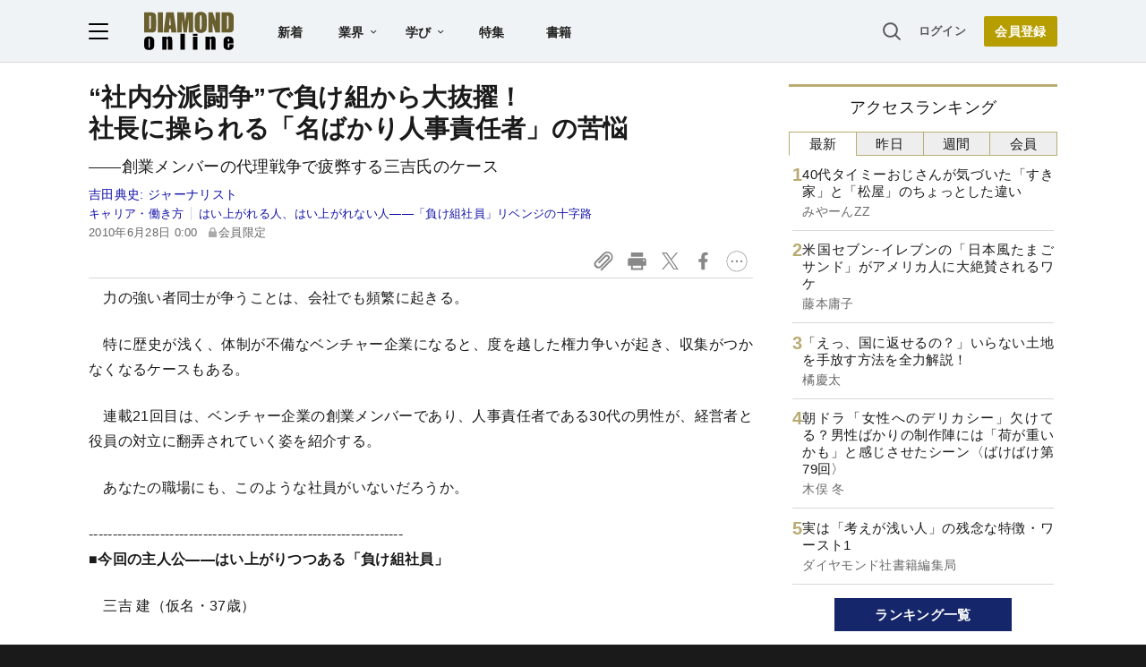

--- FILE ---
content_type: text/html; charset=utf-8
request_url: https://www.google.com/recaptcha/api2/aframe
body_size: 268
content:
<!DOCTYPE HTML><html><head><meta http-equiv="content-type" content="text/html; charset=UTF-8"></head><body><script nonce="D30SkUSF6_Wciq7TIgBwbA">/** Anti-fraud and anti-abuse applications only. See google.com/recaptcha */ try{var clients={'sodar':'https://pagead2.googlesyndication.com/pagead/sodar?'};window.addEventListener("message",function(a){try{if(a.source===window.parent){var b=JSON.parse(a.data);var c=clients[b['id']];if(c){var d=document.createElement('img');d.src=c+b['params']+'&rc='+(localStorage.getItem("rc::a")?sessionStorage.getItem("rc::b"):"");window.document.body.appendChild(d);sessionStorage.setItem("rc::e",parseInt(sessionStorage.getItem("rc::e")||0)+1);localStorage.setItem("rc::h",'1769150219298');}}}catch(b){}});window.parent.postMessage("_grecaptcha_ready", "*");}catch(b){}</script></body></html>

--- FILE ---
content_type: text/html; charset=utf-8
request_url: https://diamond.jp/list/static/load_content/ranking?data=sub-hourly5
body_size: 280
content:
<div class="list-box ranking">
  <a id="ranking-hourly-1" href="/articles/-/382136">
    <div class="item-text">
      <div class="item-title">40代タイミーおじさんが気づいた「すき家」と「松屋」のちょっとした違い</div>
      <div class="sub author">みやーんZZ</div>
    </div>
  </a>
  <a id="ranking-hourly-2" href="/articles/-/382093">
    <div class="item-text">
      <div class="item-title">米国セブン-イレブンの「日本風たまごサンド」がアメリカ人に大絶賛されるワケ</div>
      <div class="sub author">藤本庸子</div>
    </div>
  </a>
  <a id="ranking-hourly-3" href="/articles/-/382064">
    <div class="item-text">
      <div class="item-title">「えっ、国に返せるの？」いらない土地を手放す方法を全力解説！</div>
      <div class="sub author">橘慶太</div>
    </div>
  </a>
  <a id="ranking-hourly-4" href="/articles/-/381459">
    <div class="item-text">
      <div class="item-title">朝ドラ「女性へのデリカシー」欠けてる？男性ばかりの制作陣には「荷が重いかも」と感じさせたシーン〈ばけばけ第79回〉</div>
      <div class="sub author">木俣 冬</div>
    </div>
  </a>
  <a id="ranking-hourly-5" href="/articles/-/381990">
    <div class="item-text">
      <div class="item-title">実は「考えが浅い人」の残念な特徴・ワースト1</div>
      <div class="sub author">ダイヤモンド社書籍編集局</div>
    </div>
  </a>
</div>


--- FILE ---
content_type: text/javascript;charset=utf-8
request_url: https://p1cluster.cxense.com/p1.js
body_size: 101
content:
cX.library.onP1('2u5wb7qqd3pv42bbx2qdggo54a');


--- FILE ---
content_type: application/javascript
request_url: https://api.ipify.org/?format=jsonp&callback=getIP
body_size: -49
content:
getIP({"ip":"52.15.52.199"});

--- FILE ---
content_type: text/javascript;charset=utf-8
request_url: https://api.cxense.com/public/widget/data?json=%7B%22context%22%3A%7B%22referrer%22%3A%22%22%2C%22categories%22%3A%7B%22testgroup%22%3A%2246%22%7D%2C%22parameters%22%3A%5B%7B%22key%22%3A%22userState%22%2C%22value%22%3A%22anon%22%7D%2C%7B%22key%22%3A%22MEMBERSHIP_TYPE%22%2C%22value%22%3A%22NONE%22%7D%2C%7B%22key%22%3A%22IS_LASTPAGE%22%2C%22value%22%3A%22false%22%7D%2C%7B%22key%22%3A%22testgroup%22%2C%22value%22%3A%2246%22%7D%5D%2C%22autoRefresh%22%3Afalse%2C%22url%22%3A%22https%3A%2F%2Fdiamond.jp%2Farticles%2F-%2F8563%22%2C%22browserTimezone%22%3A%220%22%7D%2C%22widgetId%22%3A%2227442caf9f8af7136a57b1de8543856dcf424228%22%2C%22user%22%3A%7B%22ids%22%3A%7B%22usi%22%3A%22mkqiczdwxyqnxc1f%22%7D%7D%2C%22prnd%22%3A%22mkqiczdw1foid3da%22%7D&media=javascript&sid=null&widgetId=27442caf9f8af7136a57b1de8543856dcf424228&resizeToContentSize=true&useSecureUrls=true&usi=mkqiczdwxyqnxc1f&rnd=1089656361&prnd=mkqiczdw1foid3da&tzo=0&callback=cXJsonpCB3
body_size: 6896
content:
/**/
cXJsonpCB3({"httpStatus":200,"response":{"items":[{"recs-articleid":"382136","author":"みやーんZZ","dominantthumbnail":"https://content-thumbnail.cxpublic.com/content/dominantthumbnail/6e829c036d6c39dfc475fa628f569c299b2a7e55.jpg?6972cb48","campaign":"1","testId":"7","id":"6e829c036d6c39dfc475fa628f569c299b2a7e55","dia-tieup":"false","collection":"記事過去3年","placement":"6","title":"40代タイミーおじさんが気づいた「すき家」と「松屋」のちょっとした違い","click_url":"https://api.cxense.com/public/widget/click/[base64]","url":"https://diamond.jp/articles/-/382136"},{"recs-articleid":"382064","author":"橘慶太","dominantthumbnail":"https://content-thumbnail.cxpublic.com/content/dominantthumbnail/5b317ab378aff1772e3eefd8a9aa81bf4cf67261.jpg?6971909f","campaign":"1","testId":"7","id":"5b317ab378aff1772e3eefd8a9aa81bf4cf67261","dia-tieup":"false","collection":"記事過去3年","placement":"6","title":"「えっ、国に返せるの?」いらない土地を手放す方法を全力解説!","click_url":"https://api.cxense.com/public/widget/click/[base64]","url":"https://diamond.jp/articles/-/382064"},{"recs-articleid":"382093","author":"藤本庸子","dominantthumbnail":"https://content-thumbnail.cxpublic.com/content/dominantthumbnail/db28b7e9c41831f794507746ecf2135312a3d20e.jpg?6971a047","campaign":"1","testId":"7","id":"db28b7e9c41831f794507746ecf2135312a3d20e","dia-tieup":"false","collection":"記事過去3年","placement":"6","title":"米国セブン-イレブンの「日本風たまごサンド」がアメリカ人に大絶賛されるワケ","click_url":"https://api.cxense.com/public/widget/click/[base64]","url":"https://diamond.jp/articles/-/382093"},{"recs-articleid":"382157","author":"鈴木貴博","dominantthumbnail":"https://content-thumbnail.cxpublic.com/content/dominantthumbnail/f241d0ad2f06ce0392bbfb765a037dcbee513793.jpg?6972b339","campaign":"1","testId":"7","id":"f241d0ad2f06ce0392bbfb765a037dcbee513793","dia-tieup":"false","collection":"記事過去3年","placement":"6","title":"「ソニーのテレビ事業分離、中国企業と合弁会社設立」を残念がる日本人が知らない“ソニー家電の復活シナリオ”","click_url":"https://api.cxense.com/public/widget/click/[base64]","url":"https://diamond.jp/articles/-/382157"},{"recs-articleid":"379845","publishtime":"2026-01-14T05:50:35.000Z","dominantthumbnail":"https://content-thumbnail.cxpublic.com/content/dominantthumbnail/b6fef753155cf3bd14065e0e7342101877bfdbc9.jpg?696dad58","campaign":"1","testId":"7","id":"b6fef753155cf3bd14065e0e7342101877bfdbc9","dia-tieup":"true","collection":"タイアップ記事過去14日","placement":"6","title":"27卒が選ぶ「就職人気企業」ランキング! 伊藤忠商事、8年連続で首位【Re就活キャンパス】","click_url":"https://api.cxense.com/public/widget/click/[base64]","url":"https://diamond.jp/articles/-/379845"},{"recs-articleid":"381459","author":"木俣 冬","dominantthumbnail":"https://content-thumbnail.cxpublic.com/content/dominantthumbnail/945f1a729b46461c5a0105c513aa02279c3ef5b9.jpg?69719548","campaign":"1","testId":"7","id":"945f1a729b46461c5a0105c513aa02279c3ef5b9","dia-tieup":"false","collection":"記事過去3年","placement":"6","title":"朝ドラ「女性へのデリカシー」欠けてる?男性ばかりの制作陣には「荷が重いかも」と感じさせたシーン〈ばけばけ第79回〉","click_url":"https://api.cxense.com/public/widget/click/[base64]","url":"https://diamond.jp/articles/-/381459"},{"recs-articleid":"381990","author":"ダイヤモンド社書籍編集局","dominantthumbnail":"https://content-thumbnail.cxpublic.com/content/dominantthumbnail/2bb1b0e679d07f13726f7102dece94d9be3e9a09.jpg?697184f6","campaign":"1","testId":"7","id":"2bb1b0e679d07f13726f7102dece94d9be3e9a09","dia-tieup":"false","collection":"記事過去3年","placement":"6","title":"実は「考えが浅い人」の残念な特徴・ワースト1","click_url":"https://api.cxense.com/public/widget/click/[base64]","url":"https://diamond.jp/articles/-/381990"},{"recs-articleid":"380362","publishtime":"2026-01-16T08:55:16.000Z","dominantthumbnail":"https://content-thumbnail.cxpublic.com/content/dominantthumbnail/c894de01a36a32f03f5dd1ff8b779700025f5eae.jpg?696daed8","campaign":"1","testId":"7","id":"c894de01a36a32f03f5dd1ff8b779700025f5eae","dia-tieup":"true","collection":"タイアップ記事過去14日","placement":"6","title":"【世界60カ国以上で展開】ソディック「世界のモノづくり」を支える超精密加工の神髄とは?世界シェアトップクラスを実現できた革新的理由","click_url":"https://api.cxense.com/public/widget/click/[base64]","url":"https://diamond.jp/articles/-/380362"}],"template":"<!--%\nvar items = data.response.items;\nfor (var i = 0; i < items.length; i++) {\n\tvar item = items[i];\n\tvar itemImage = item.dominantthumbnail || '';\n\tvar subtext = item.author || '';\n\tvar prid = '';\n\tif (item['dia-tieup'] === 'true') {\n\t\tsubtext = 'PR';\n\t\tprid = 'cx-recommend-pr' + i;\n\t} else {\n\t\tprid = 'cx-recommend-' + i;\n\t}\n%-->\n<a id=\"{{prid}}\" class=\"g-click-ad\" href=\"{{item.url}}\">\n\t<div class=\"item-text\">\n\t\t<div class=\"item-title\">{{item.title}}</div>\n\t\t<div class=\"sub\">{{subtext}}</div>\n\t</div>\n\t<div class=\"img-wrap\"><img width=\"120\" height=\"63\" src=\"{{itemImage}}\" alt=\"{{item.title}}\" loading=\"lazy\"></div>\n</a>\n<!--%\n}\n%-->\n","style":"","prnd":"mkqiczdw1foid3da"}})

--- FILE ---
content_type: text/javascript
request_url: https://rumcdn.geoedge.be/7be43ed0-1399-41ac-8312-d295ab48dced/grumi.js
body_size: 63869
content:
var grumiInstance = window.grumiInstance || { q: [] };
(function createInstance (window, document, options = { shouldPostponeSample: false }) {
	!function r(i,o,a){function s(n,e){if(!o[n]){if(!i[n]){var t="function"==typeof require&&require;if(!e&&t)return t(n,!0);if(c)return c(n,!0);throw new Error("Cannot find module '"+n+"'")}e=o[n]={exports:{}};i[n][0].call(e.exports,function(e){var t=i[n][1][e];return s(t||e)},e,e.exports,r,i,o,a)}return o[n].exports}for(var c="function"==typeof require&&require,e=0;e<a.length;e++)s(a[e]);return s}({1:[function(e,t,n){var r=e("./config.js"),i=e("./utils.js");t.exports={didAmazonWin:function(e){var t=e.meta&&e.meta.adv,n=e.preWinningAmazonBid;return n&&(t=t,!i.isEmptyObj(r.amazonAdvIds)&&r.amazonAdvIds[t]||(t=e.tag,e=n.amzniid,t.includes("apstag.renderImp(")&&t.includes(e)))},setAmazonParametersToSession:function(e){var t=e.preWinningAmazonBid;e.pbAdId=void 0,e.hbCid=t.crid||"N/A",e.pbBidder=t.amznp,e.hbCpm=t.amznbid,e.hbVendor="A9",e.hbTag=!0}}},{"./config.js":5,"./utils.js":24}],2:[function(e,t,n){var l=e("./session"),r=e("./urlParser.js"),m=e("./utils.js"),i=e("./domUtils.js").isIframe,f=e("./htmlParser.js"),g=e("./blackList").match,h=e("./ajax.js").sendEvent,o=".amazon-adsystem.com",a="/dtb/admi",s="googleads.g.doubleclick.net",e="/pagead/",c=["/pagead/adfetch",e+"ads"],d=/<iframe[^>]*src=['"]https*:\/\/ads.\w+.criteo.com\/delivery\/r\/.+<\/iframe>/g,u={};var p={adsense:{type:"jsonp",callbackName:"a"+ +new Date,getJsUrl:function(e,t){return e.replace("output=html","output=json_html")+"&callback="+t},getHtml:function(e){e=e[m.keys(e)[0]];return e&&e._html_},shouldRender:function(e){var e=e[m.keys(e)[0]],t=e&&e._html_,n=e&&e._snippet_,e=e&&e._empty_;return n&&t||e&&t}},amazon:{type:"jsonp",callbackName:"apstag.renderImp",getJsUrl:function(e){return e.replace("/admi?","/admj?").replace("&ep=%7B%22ce%22%3A%221%22%7D","")},getHtml:function(e){return e.html},shouldRender:function(e){return e.html}},criteo:{type:"js",getJsHtml:function(e){var t,n=e.match(d);return n&&(t=(t=n[0].replace(/iframe/g,"script")).replace(/afr.php|display.aspx/g,"ajs.php")),e.replace(d,t)},shouldRender:function(e){return"loading"===e.readyState}}};function y(e){var t,n=e.url,e=e.html;return n&&((n=r.parse(n)).hostname===s&&-1<c.indexOf(n.pathname)&&(t="adsense"),-1<n.hostname.indexOf(o))&&-1<n.pathname.indexOf(a)&&(t="amazon"),(t=e&&e.match(d)?"criteo":t)||!1}function v(r,i,o,a){e=i,t=o;var e,t,n,s=function(){e.src=t,h({type:"adfetch-error",meta:JSON.stringify(l.meta)})},c=window,d=r.callbackName,u=function(e){var t,n=r.getHtml(e),e=(l.bustedUrl=o,l.bustedTag=n,r.shouldRender(e));t=n,(t=f.parse(t))&&t.querySelectorAll&&(t=m.map(t.querySelectorAll("[src], [href]"),function(e){return e.src||e.href}),m.find(t,function(e){return g(e).match}))&&h({type:"adfetch",meta:JSON.stringify(l.meta)}),!a(n)&&e?(t=n,"srcdoc"in(e=i)?e.srcdoc=t:((e=e.contentWindow.document).open(),e.write(t),e.close())):s()};for(d=d.split("."),n=0;n<d.length-1;n++)c[d[n]]={},c=c[d[n]];c[d[n]]=u;var u=r.getJsUrl(o,r.callbackName),p=document.createElement("script");p.src=u,p.onerror=s,p.onload=function(){h({type:"adfetch-loaded",meta:JSON.stringify(l.meta)})},document.scripts[0].parentNode.insertBefore(p,null)}t.exports={shouldBust:function(e){var t,n=e.iframe,r=e.url,e=e.html,r=(r&&n&&(t=i(n)&&!u[n.id]&&y({url:r}),u[n.id]=!0),y({html:e}));return t||r},bust:function(e){var t=e.iframe,n=e.url,r=e.html,i=e.doc,o=e.inspectHtml;return"jsonp"===(e=p[y(e)]).type?v(e,t,n,o):"js"===e.type?(t=i,n=r,i=(o=e).getJsHtml(n),l.bustedTag=n,!!o.shouldRender(t)&&(t.write(i),!0)):void 0},checkAndBustFriendlyAmazonFrame:function(e,t){(e=e.defaultView&&e.defaultView.frameElement&&e.defaultView.frameElement.id)&&e.startsWith("apstag")&&(l.bustedTag=t)}}},{"./ajax.js":3,"./blackList":4,"./domUtils.js":8,"./htmlParser.js":13,"./session":21,"./urlParser.js":23,"./utils.js":24}],3:[function(e,t,n){var i=e("./utils.js"),o=e("./config.js"),r=e("./session.js"),a=e("./domUtils.js"),s=e("./jsUtils.js"),c=e("./methodCombinators.js").before,d=e("./tagSelector.js").getTag,u=e("./constants.js"),e=e("./natives.js"),p=e.fetch,l=e.XMLHttpRequest,m=e.Request,f=e.TextEncoder,g=e.postMessage,h=[];function y(e,t){e(t)}function v(t=null){i.forEach(h,function(e){y(e,t)}),h.push=y}function b(e){return e.key=r.key,e.imp=e.imp||r.imp,e.c_ver=o.c_ver,e.w_ver=r.wver,e.w_type=r.wtype,e.b_ver=o.b_ver,e.ver=o.ver,e.loc=location.href,e.ref=document.referrer,e.sp=r.sp||"dfp",e.cust_imp=r.cust_imp,e.cust1=r.meta.cust1,e.cust2=r.meta.cust2,e.cust3=r.meta.cust3,e.caid=r.meta.caid,e.scriptId=r.scriptId,e.crossOrigin=!a.isSameOriginWin(top),e.debug=r.debug,"dfp"===r.sp&&(e.qid=r.meta.qid),e.cdn=o.cdn||void 0,o.accountType!==u.NET&&(e.cid=r.meta&&r.meta.cr||123456,e.li=r.meta.li,e.ord=r.meta.ord,e.ygIds=r.meta.ygIds),e.at=o.accountType.charAt(0),r.hbTag&&(e.hbTag=!0,e.hbVendor=r.hbVendor,e.hbCid=r.hbCid,e.hbAdId=r.pbAdId,e.hbBidder=r.pbBidder,e.hbCpm=r.hbCpm,e.hbCurrency=r.hbCurrency),"boolean"==typeof r.meta.isAfc&&(e.isAfc=r.meta.isAfc,e.isAmp=r.meta.isAmp),r.meta.hasOwnProperty("isEBDA")&&"%"!==r.meta.isEBDA.charAt(0)&&(e.isEBDA=r.meta.isEBDA),r.pimp&&"%_pimp%"!==r.pimp&&(e.pimp=r.pimp),void 0!==r.pl&&(e.preloaded=r.pl),e.site=r.site||a.getTopHostname(),e.site&&-1<e.site.indexOf("safeframe.googlesyndication.com")&&(e.site="safeframe.googlesyndication.com"),e.isc=r.isc,r.adt&&(e.adt=r.adt),r.isCXM&&(e.isCXM=!0),e.ts=+new Date,e.bdTs=o.bdTs,e}function w(t,n){var r=[],e=i.keys(t);return void 0===n&&(n={},i.forEach(e,function(e){void 0!==t[e]&&void 0===n[e]&&r.push(e+"="+encodeURIComponent(t[e]))})),r.join("&")}function E(e){e=i.removeCaspr(e),e=r.doubleWrapperInfo.isDoubleWrapper?i.removeWrapperXMP(e):e;return e=4e5<e.length?e.slice(0,4e5):e}function j(t){return function(){var e=arguments[0];return e.html&&(e.html=E(e.html)),e.tag&&(e.tag=E(e.tag)),t.apply(this,arguments)}}e=c(function(e){var t;e.hasOwnProperty("byRate")&&!e.byRate||(t=a.getAllUrlsFromAllWindows(),"sample"!==e.r&&"sample"!==e.bdmn&&t.push(e.r),e[r.isPAPI&&"imaj"!==r.sp?"vast_content":"tag"]=d(),e.urls=JSON.stringify(t),e.hc=r.hc,e.vastUrls=JSON.stringify(r.vastUrls),delete e.byRate)}),c=c(function(e){e.meta=JSON.stringify(r.meta),e.client_size=r.client_size});function O(e,t){var n=new l;n.open("POST",e),n.setRequestHeader("Content-type","application/x-www-form-urlencoded"),n.send(w(t))}function A(t,e){return o=e,new Promise(function(t,e){var n=(new f).encode(w(o)),r=new CompressionStream("gzip"),i=r.writable.getWriter();i.write(n),i.close(),new Response(r.readable).arrayBuffer().then(function(e){t(e)}).catch(e)}).then(function(e){e=new m(t,{method:"POST",body:e,mode:"no-cors",headers:{"Content-type":"application/x-www-form-urlencoded","Accept-Language":"gzip"}});p(e)});var o}function T(e,t){p&&window.CompressionStream?A(e,t).catch(function(){O(e,t)}):O(e,t)}function _(e,t){r.hasFrameApi&&!r.frameApi?g.call(r.targetWindow,{key:r.key,request:{url:e,data:t}},"*"):T(e,t)}r.frameApi&&r.targetWindow.addEventListener("message",function(e){var t=e.data;t.key===r.key&&t.request&&(T((t=t.request).url,t.data),e.stopImmediatePropagation())});var I,x={};function k(r){return function(n){h.push(function(e){if(e&&e(n),n=b(n),-1!==r.indexOf(o.reportEndpoint,r.length-o.reportEndpoint.length)){var t=r+w(n,{r:!0,html:!0,ts:!0});if(!0===x[t]&&!(n.rbu||n.is||3===n.rdType||n.et))return}x[t]=!0,_(r,n)})}}let S="https:",C=S+o.apiUrl+o.reportEndpoint;t.exports={sendInit:s.once(c(k(S+o.apiUrl+o.initEndpoint))),sendReport:e(j(k(S+o.apiUrl+o.reportEndpoint))),sendError:k(S+o.apiUrl+o.errEndpoint),sendDebug:k(S+o.apiUrl+o.dbgEndpoint),sendStats:k(S+o.apiUrl+(o.statsEndpoint||"stats")),sendEvent:(I=k(S+o.apiUrl+o.evEndpoint),function(e,t){var n=o.rates||{default:.004},t=t||n[e.type]||n.default;Math.random()<=t&&I(e)}),buildRbuReport:e(j(b)),sendRbuReport:_,processQueue:v,processQueueAndResetState:function(){h.push!==y&&v(),h=[]},setReportsEndPointAsFinished:function(){x[C]=!0},setReportsEndPointAsCleared:function(){delete x[C]}}},{"./config.js":5,"./constants.js":6,"./domUtils.js":8,"./jsUtils.js":14,"./methodCombinators.js":16,"./natives.js":17,"./session.js":21,"./tagSelector.js":22,"./utils.js":24}],4:[function(e,t,n){var d=e("./utils.js"),r=e("./config.js"),u=e("./urlParser.js"),i=r.domains,o=r.clkDomains,e=r.bidders,a=r.patterns.wildcards;var s,p={match:!1};function l(e,t,n){return{match:!0,bdmn:e,ver:t,bcid:n}}function m(e){return e.split("").reverse().join("")}function f(n,e){var t,r;return-1<e.indexOf("*")?(t=e.split("*"),r=-1,d.every(t,function(e){var e=n.indexOf(e,r+1),t=r<e;return r=e,t})):-1<n.indexOf(e)}function g(e,t,n){return d.find(e,t)||d.find(e,n)}function h(e){return e&&"1"===e.charAt(0)}function c(c){return function(e){var n,r,i,e=u.parse(e),t=e&&e.hostname,o=e&&[e.pathname,e.search,e.hash].join("");if(t){t=[t].concat((e=(e=t).split("."),d.fluent(e).map(function(e,t,n){return n.shift(),n.join(".")}).val())),e=d.map(t,m),t=d.filter(e,function(e){return void 0!==c[e]});if(t&&t.length){if(e=d.find(t,function(e){return"string"==typeof c[e]}))return l(m(e),c[e]);var a=d.filter(t,function(e){return"object"==typeof c[e]}),s=d.map(a,function(e){return c[e]}),e=d.find(s,function(t,e){return r=g(d.keys(t),function(e){return f(o,e)&&h(t[e])},function(e){return f(o,e)}),n=m(a[e]),""===r&&(e=s[e],i=l(n,e[r])),r});if(e)return l(n,e[r],r);if(i)return i}}return p}}function y(e){e=e.substring(2).split("$");return d.map(e,function(e){return e.split(":")[0]})}t.exports={match:function(e,t){var n=c(i);return t&&"IFRAME"===t.toUpperCase()&&(t=c(o)(e)).match?(t.rdType=2,t):n(e)},matchHB:(s=c(e),function(e){var e=e.split(":"),t=e[0],e=e[1],e="https://"+m(t+".com")+"/"+e,e=s(e);return e.match&&(e.bdmn=t),e}),matchAgainst:c,matchPattern:function(t){var e=g(d.keys(a),function(e){return f(t,e)&&h(a[e])},function(e){return f(t,e)});return e?l("pattern",a[e],e):p},isBlocking:h,getTriggerTypes:y,removeTriggerType:function(e,t){var n,r=(i=y(e.ver)).includes(t),i=1<i.length;return r?i?(e.ver=(n=t,(r=e.ver).length<2||"0"!==r[0]&&"1"!==r[0]||"#"!==r[1]||(i=r.substring(0,2),1===(t=r.substring(2).split("$")).length)?r:0===(r=t.filter(function(e){var t=e.indexOf(":");return-1===t||e.substring(0,t)!==n})).length?i.slice(0,-1):i+r.join("$")),e):p:e}}},{"./config.js":5,"./urlParser.js":23,"./utils.js":24}],5:[function(e,t,n){t.exports={"ver":"0.1","b_ver":"0.5.480","blocking":true,"rbu":0,"silentRbu":0,"signableHosts":[],"onRbu":1,"samplePercent":0,"debug":true,"accountType":"publisher","impSampleRate":0.007,"statRate":0.05,"apiUrl":"//gw.geoedge.be/api/","initEndpoint":"init","reportEndpoint":"report","statsEndpoint":"stats","errEndpoint":"error","dbgEndpoint":"debug","evEndpoint":"event","filteredAdvertisersEndpoint":"v1/config/filtered-advertisers","rdrBlock":true,"ipUrl":"//rumcdn.geoedge.be/grumi-ip.js","altTags":[],"hostFilter":[],"maxHtmlSize":0.4,"reporting":true,"advs":{},"creativeWhitelist":{},"heavyAd":false,"cdn":"cloudfront","domains":{"gro.ekolydnac":"1#1:64667","ten.notkcilc":"1#1:64667","evil.eciovamzalp":"1#1:64667","ten.dferuza.10z.fc7cmdkfeeva0hya-eex":"1#1:64667","moc.bulcderauqs":"1#1:64667","ecaps.zkzr24vbli":"1#1:64667","ten.dferuza.10z.2eybzhxerhgbjgca-rle":"1#1:64667","ten.tnorfduolc.g79cvqs8do9p3d":"1#1:64667","moc.kcaskcurazile":"1#1:64667","zyx.daibompxe":"1#1:64667","emem.allizda":"1#1:64667","ofni.htaprider.4su-og":"1#1:64667","bulc.999rr.wd":"1#1:64667","moc.bulcderauqs.citats":"1#1:64667","moc.ndcsca":"1#1:64667","gs.pnf":"1#1:64667","ten.tnorfduolc.zjnukhvghq9o2d":"1#1:64667","moc.spitevilretteb.yromem":"1#1:64667","enilno.rotacidni-isr":"1#1:64667","ppa.naecolatigidno.v9es6-ppa-retsbol":"1#1:64667","ppa.naecolatigidno.au6jw-ppa-daehremmah":"1#1:64667","ten.swodniw.eroc.bew.31z.3rorresoinajht12":"1#1:64667","ten.swodniw.eroc.bew.31z.pohsyenoot":"1#1:64667","moc.gnotuzgnahc":"1#1:64667","erots.pohsraey34yppah":"1#1:64667","moc.tejrewopti":"1#1:64667","su.ytisoirucnepo":"1#1:64667","lol.enilty":"1#1:64667","moc.rekihalyaz":"1#1:64667","moc.igolpmis":"1#1:64667","moc.euqitirc-arucsbo":"1#1:64667","pohs.trakysae-yadtseb":"1#1:64667","tser.ilpxecslob":"1#1:64667","etis.asweretam":"1#1:64667","etis.nevahnap":"1#1:64667","ten.tnorfduolc.7d206fobt8g71d":"1#1:64667","moc.ppaukoreh.4e72d8a6944f-86109-nwad-gnirumrum":"1#1:64667","latigid.tpmorp-hsac":"1#1:64667","pohs.llawbewdetsaf":"1#1:64667","ten.swodniw.eroc.bew.31z.hsulbarev":"1#1:64667","moc.ppaukoreh.d5f888fc8ca4-ediug-elcrickooc":"1#1:64667","ten.swodniw.eroc.bew.31z.3oxw5a0olzcsj221egassem":"1#1:64667","moc.taogiatneh":"1#1:64667","moc.861lctqc":"1#1:64667","orp.fortafoerp":"1#1:64667","retnec.niselitulg":"1#1:64667","aidem.nisidddair":"1#1:64667","aidem.avnirlupoc":"1#1:64667","etis.xeuqrotevird":"1#1:64667","sbs.iyiqeso":"1#1:64667","ten.swodniw.eroc.bew.31z.9210123033e3033e3033e":"1#1:64667","moc.srotutulot":"1#1:64667","moc.kcarttsaferusni.egap":"1#1:64667","tser.rosnielerp":"1#1:64667","tser.ellubuqcar":"1#1:64667","retnec.ibaraumnori":"1#1:64667","retnec.icepsobsib":"1#1:64667","retnec.ccilcmarap":"1#1:64667","uci.yssergorp":"1#1:64667","moc.ediuggniviloruen":"1#1:64667","ten.swodniw.eroc.bew.31z.allebeeno":"1#1:64667","gro.reggolbi.ognalos":"1#1:64667","ten.swodniw.eroc.bew.91z.1yphalkmnb":"1#1:64667","niw.e16ocnip":"1#1:64667","moc.1w8dtpf":"1#1:64667","moc.ppaukoreh.642fd39a51d2-ediug-nigirodoof":"1#1:64667","gro.ruemes":"1#1:64667","aidem.bnrohlatr":"1#1:64667","ten.orugesetnelbma":"1#1:64667","ten.swodniw.eroc.bew.31z.pohsdnomaid":"1#1:64667","zyx.aznarepseahceredal":"1#1:64667","pohs.stigem":"1#1:64667","sbs.emohozipik":"1#1:64667","orp.tiddaaippa":"1#1:64667","ofni.ia-mroftalp":"1#1:64667","moc.ecananif-cihtnys":"1#1:64667","moc.wolf-ydaets":"1#1:64667","moc.ecimettolrahc":"1#1:64667","ppa.yfilten.368db7ec-85931122106202-taigalp-eralfduolc":"1#1:64667","pot.ejtefshvre":"1#1:64667","tser.ortemgeram":"1#1:64667","moc.ppaukoreh.b8128478f0f6-ediug-noisivrovalf":"1#1:64667","moc.ppaukoreh.c8cab5cd7698-ediug-noisufecips":"1#1:64667","erots.ed-atsorperup":"1#1:64667","ni.oc.yfirevnamuh.gli2lf37ccbuh8opdo5d":"1#1:64667","moc.susucofssenllew":"1#1:64667","ten.tnorfduolc.olbt2ob4uknjd":"1#1:64667","pot.ytqgvgkxeez":"1#1:64667","moc.asrevromedaca":"1#1:64667","gro.reggolbi.modneuq":"1#1:64667","su.tsoobyromem-emirp":"1#1:64667","moc.iahterotsyalp.oj0o":"1#1:64667","retnec.unercdorap":"1#1:64667","moc.kilcaed.kt":"1#1:64667","orp.aviresnit":"1#1:64667","sbs.eyijemozler":"1#1:64667","moc.gusek.airolf":"1#1:64667","ten.swodniw.eroc.bew.31z.9110123033e3033e3033e":"1#1:64667","moc.ppaukoreh.fbeea55177f3-91152-nisab-ralop":"1#1:64667","ten.swodniw.eroc.bew.31z.allebxis":"1#1:64667","moc.seizirp.81":"1#1:64667","tser.irepsresot":"1#1:64667","aidem.acsidretla":"1#1:64667","aidem.ppardrosid":"1#1:64667","aidem.aropscitna":"1#1:64667","enilno.otnilaroxev":"1#1:64667","etis.noitingievird":"1#1:64667","etis.xnoitomrac":"1#1:64667","moc.wonsretsamoculg":"1#1:64667","zzub.sraeynocer":"1#1:64667","moc.orpreplehesoculg.htlaeh":"1#1:64667","ten.swodniw.eroc.bolb.omnsxxpnyugcmblfyswc5107":"1#1:64667","ten.swodniw.eroc.bolb.qsmjecqayopuagfqcrjj5007":"1#1:64667","tra.tfirnimul":"1#1:64667","ten.dferuza.10z.xafewf3eed7dxbdd-vic":"1#1:64667","moc.xinus-lepat.3rt":"1#1:64667","ofni.spotreffowen":"1#1:64667","oi.vdarda.ipa":"1#1:64667","ten.moderoberomon":"1#1:64667","moc.ruzah-konib.3rt":"1#1:64667","kni.hcetgniruces":"1#1:64667","moc.4202-ylloj-atled":"1#1:64667","ten.hcetiaor.gnikcart":"1#1:64667","ur.sdracyppahyrt":"1#1:64667","moc.0101rolocotohp":"1#1:64667","teb.knilynit.ndc.z":"1#1:64667","ur.juewopo.870075-tsetal":"1#1:64667","moc.noitaunitnocgnipoordelttek":"1#1:64667","pot.buhrider":"1#1:64667","moc.niksaramsoc.hcia":"1#1:64667","pohs.snoitulosten6202detroppus":"1#1:64667","tser.abaicfarts":"1#1:64667","tser.ullosneirt":"1#1:64667","enilno.ezoralizopikemamovofat":"1#1:64667","etis.yalptelmah":"1#1:64667","etis.moolbetuor":"1#1:64667","moc.enneiditouq-etilativ":"1#1:64667","efil.ifipotuzatopixuvem":"1#1:64667","ofni.zazswenhcet":"1#1:64667","sbs.elatolatlobuhsoh":"1#1:64667","orp.ikragez-e":"1#1:64667","moc.lrrigruoysiereh.zkgbzv":"1#1:64667","moc.ppaukoreh.5cc152941abd-yrotsdeesa":"1#1:64667","latigid.tnioplaog":"1#1:64667","moc.8tspjij.www":"1#1:64667","moc.buh-gnikniht-raelc.www":"1#1:64667","etis.momar":"1#1:64667","moc.aciremaegarevocotua":"1#1:64667","tser.ouqnusotua":"1#1:64667","tser.pracspxenu":"1#1:64667","enilno.raewklisnabru":"1#1:64667","ppa.naecolatigidno.pkvus-ppa-erutcetihcra":"1#1:64667","ppa.naecolatigidno.oolr7-nasa-agoy":"1#1:64667","moc.ppaukoreh.8bb7a951f8c1-gninekawaercatnadnuba":"1#1:64667","moc.ppaukoreh.9ab514fe1ca0-seton-pamepicer":"1#1:64667","ten.swodniw.eroc.bew.31z.4rorresoinajht12":"1#1:64667","yadot.iyuxejbtoh":"1#1:64667","tser.utsestnaps":"1#1:64667","moc.xmyay":"1#1:64667","moc.ppaukoreh.922590b398b2-buhatnavroz":"1#1:64667","moc.sredisniswenhtlaeh.og":"1#1:64667","enilno.gamesiarutansatiecer":"1#1:64667","gro.tsegidfeirb":"1#1:64667","ppa.yfilten.6fa9e886-54531122106202-taigalp-eralfduolc":"1#1:64667","enilno.anoryv.www":"1#1:64667","moc.ytiralc-dnim-yliad":"1#1:64667","oi.bew24.ognalos":"1#1:64667","moc.esabbewweiver.apl":"1#1:64667","moc.noitcerideroeg.ipa":"1#1:64667","pot.bulcanag.www":"1#1:64667","moc.rziwd":"1#1:64667","etis.ybbucyalp":"1#1:64667","moc.uadetagnoleyrev":"1#1:64667","ten.swodniw.eroc.bolb.1020xoberuza":"1#1:64667","uci.ccasakidik":"1#1:64667","moc.tfirdaegabbacsuoitneicsnoc":"1#1:64667","ppa.naecolatigidno.tx7wg-ppa-hsifnwolc":"1#1:64667","etis.oromik":"1#1:64667","ppa.yfilten.dff9ffdd-82433112106202-taigalp-eralfduolc":"1#1:64667","retnec.yllohmizne":"1#1:64667","aidem.ustamzacni":"1#1:64667","aidem.mmaifhgnav":"1#1:64667","moc.ppaukoreh.3cc878d90825-5pj-hsif-rats":"1#1:64667","moc.kddetagnoleyrev":"1#1:64667","ppa.yfilten.eda4445b-42842122106202-taigalp-eralfduolc":"1#1:64667","gro.draob-ym.nocmeg":"1#1:64667","moc.onaslaed.www":"1#1:64667","moc.xelavavnoxew":"1#1:64667","enilno.stnenopmocrotaveleocee":"1#1:64667","etis.rawerperolag":"1#1:64667","ppa.naecolatigidno.zkjfq-ppa-hsifyllej":"1#1:64667","moc.golbotsevol.potneuq":"1#1:64667","moc.ppaukoreh.5e91c76fcddf-buhqtcetorp":"1#1:64667","moc.ppaukoreh.8e6caebb04b2-seton-kcartsetsat":"1#1:64667","etis.xeuqrotdeeps":"1#1:64667","etis.tnirpsrotom":"1#1:64667","etis.hctalaa":"1#1:64667","latigid.xoveihca":"1#1:64667","moc.tiusrup-eneres":"1#1:64667","moc.reyal-mraw":"1#1:64667","uci.drawrofesir":"1#1:64667","moc.topsgolb.noihsafninor":"1#1:64667","pohs.sretfarcduolc.o95hp":"1#1:64667","evil.b96r9g.www":"1#1:64667","moc.ppaukoreh.c0e5c2e1c122-97972-sdnalhsurb-eltneg":"1#1:64667","pot.pwmgyxcgfx":"1#1:64667","pohs.wtoudoudip":"1#1:64667","ppa.yfilten.d6e4fe13-74839012106202-taigalp-eralfduolc":"1#1:64667","ppa.naecolatigidno.m7xh3-ppa-hsifnwolc":"1#1:64667","pohs.socsidniw":"1#1:64667","ten.swodniw.eroc.bew.31z.allebruof":"1#1:64667","moc.ekaepngisedeno.apl":"1#1:64667","tser.ttacstogij":"1#1:64667","moc.nurilex":"1#1:64667","moc.etelpmocndc":"1#1:64667","moc.ppaukoreh.3e64a79ab859-98609-sdnalhsurb-tneicna":"1#1:64667","pohs.detroppusretnecbew":"1#1:64667","ur.juewopo.080075-tsetal":"1#1:64667","niw.v08ocnip":"1#1:64667","tser.necnipdlom":"1#1:64667","ten.wensgniwnepo":"1#1:64667","evil.edyadotstcetorpcp":"1#1:64667","ed.regnylreg":"1#1:64667","enilno.oilofkert":"1#1:64667","moc.salemuj":"1#1:64667","ten.swodniw.eroc.bew.31z.ww30naj12":"1#1:64667","tser.salbollops":"1#1:64667","pot.nofradf":"1#1:64667","ppa.yfilten.13479e-oaituoy-yfael--709b086002b5968633f02796":"1#1:64667","etis.dirginez":"1#1:64667","su.etadpudetsurt.www":"1#1:64667","gro.gamhtlaeheenk.pleh":"1#1:64667","moc.ppaukoreh.809dfceb0415-seton-cigolhsid":"1#1:64667","moc.eerf-datsalbkcolb":"1#1:64667","ten.swodniw.eroc.bew.31z.allebxxxxis":"1#1:64667","ved.segap.fgh41szf":"1#1:64667","moc.maddaropthguowda":"1#1:64667","orp.buhtylana.ffa":"1#1:64667","moc.evawreviri":"1#1:64667","ten.etaberteg.c8ix4":"1#1:64667","ofni.htaprider.7su-og":"1#1:64667","smetsys.draugefaselibom":"1#1:64667","moc.kkcilcymkcart":"1#1:64667","pot.kcart-roc":"1#1:64667","moc.snkal":"1#1:64667","pot.wtihvaalqi":"1#1:64667","moc.erotsyalpmlap.2ndc":"1#1:64667","sbs.damevaw":"1#1:64667","orp.arotnevox":"1#1:64667","evil.gnortssrednefedcp":"1#1:64667","moc.uroferacotua.og":"1#1:64667","zib.sthgisni-tekram":"1#1:64667","ppa.naecolatigidno.q8bkr-ppa-laes":"1#1:64667","erots.pohsraey93yppah":"1#1:64667","moc.deeps-egrus":"1#1:64667","moc.eziraluger-laredef-atiecer":"1#1:64667","moc.1568861.kkbn":"1#1:64667","ten.swodniw.eroc.bolb.rpvrvllkclesxrjygkik4007":"1#1:64667","gro.draob-ym.ognalos":"1#1:64667","moc.ppaukoreh.b40debc22a52-eldalsuoiruceht":"1#1:64667","pohs.neqitoh":"1#1:64667","moc.troppustnailirb":"1#1:64667","tser.namongammi":"1#1:64667","enilno.axeqlu":"1#1:64667","etis.aiv-xyz":"1#1:64667","orp.lexipgisoc":"1#1:64667","ecaps.irdom":"1#1:64667","moc.ppaukoreh.7ca731dc9463-ediug-pamecips":"1#1:64667","ppa.yfilten.066a1c15-44536112106202-taigalp-eralfduolc":"1#1:64667","enilno.kcehc-cp-1bom":"1#1:64667","ten.swodniw.eroc.bolb.88c2b39c6fbe":"1#1:64667","enilno.spppams":"1#1:64667","tser.oruenasnoc":"1#1:64667","tser.absidromir":"1#1:64667","ppa.yfilten.f0053723-00631122106202-taigalp-eralfduolc":"1#1:64667","gro.uoysekil.modneuq":"1#1:64667","gro.weivsucof.www":"1#1:64667","moc.sediug-ytiralc-eht":"1#1:64667","pohs.noituloseciveddeniatrec":"1#1:64667","ppa.yfilten.797e3eb5-41105122106202-taigalp-eralfduolc":"1#1:64667","ppa.yfilten.487d7ac5-51605122106202-taigalp-eralfduolc":"1#1:64667","ved.segap.hfc11hbja":"1#1:64667","ved.segap.vhg22a":"1#1:64667","moc.ppaukoreh.c222908d724f-seton-eslupepicer":"1#1:64667","moc.ppaukoreh.eb71185df327-seton-eslupetsat":"1#1:64667","etisbew.eractifirep":"1#1:64667","ppa.naecolatigidno.bv3pu-3-ppa-llehsaes":"1#1:64667","moc.ppaukoreh.c10b8b5cf78b-seton-enilepicer":"1#1:64667","moc.ezauw.hainmo":"1#1:64667","ppa.naecolatigidno.j3kko-6000soi-elppa":"1#1:64667","gro.uoysekil.hainmo":"1#1:64667","ofni.mils-og.2la":"1#1:64667","tser.repmietsec":"1#1:64667","retnec.iminipixel":"1#1:64667","aidem.nunoncippa":"1#1:64667","sbs.mroftalp-ia":"1#1:64667","moc.ppaukoreh.9c6e280a6163-2pj-hsif-rats":"1#1:64667","ppa.yfilten.94e17e6a-52842122106202-taigalp-eralfduolc":"1#1:64667","moc.buhartunevirht":"1#1:64667","kni.yadrkcolc":"1#1:64667","ppa.naecolatigidno.msjt5-ppa-yargnits":"1#1:64667","moc.laiciffoselasw":"1#1:64667","moc.ppaukoreh.ad54dbe99f0c-sepicer-noisivlaem":"1#1:64667","moc.ppaukoreh.4dd88012dea2-sepicer-tsendoof":"1#1:64667","orp.ecivres-rac-hsitirb":"1#1:64667","su.thgisninredom":"1#1:64667","su.sucofyadot":"1#1:64667","ten.swodniw.eroc.bew.31z.7v1m2juilzcsj221egassem":"1#1:64667","ved.segap.bhjyg9a":"1#1:64667","moc.ppaukoreh.71a61e70b9a3-seroiretntnagele":"1#1:64667","ten.swodniw.eroc.bew.31z.pzofsey1lzcsj221egassem":"1#1:64667","zyx.czf8ns92.ipa":"1#1:64667","tser.ennartobac":"1#1:64667","tser.rotnipozam":"1#1:64667","enilno.anitorlasac":"1#1:64667","ssenisub.drahcrolexip.56t":"1#1:64667","evil.kuderucesdetavitcacp":"1#1:64667","moc.alledcca":"1#1:64667","ppa.naecolatigidno.32eds-ppa-hsifnwolc":"1#1:64667","gro.taerg-si.hainmo":"1#1:64667","ten.swodniw.eroc.bolb.oxyezqoexcfzuxnzodpc9004":"1#1:64667","moc.rwopbewdaer":"1#1:64667","evil.evil-ciasomaidem.pl":"1#1:64667","ten.swodniw.eroc.bew.92z.sesiecvresoistsenzzub":"1#1:64667","tser.renroronba":"1#1:64667","moc.seizirp.3":"1#1:64667","orp.oignibtuah":"1#1:64667","moc.ppaukoreh.1f5abc37654c-7pj-hsif-rats":"1#1:64667","moc.ppaukoreh.f55d3145e500-srocedekavos":"1#1:64667","sbs.exubvifuxoyor":"1#1:64667","moc.aivramohtyrc":"1#1:64667","etis.iuasa":"1#1:64667","ppa.naecolatigidno.msxaz-ppa-hsifyllej":"1#1:64667","ten.swodniw.eroc.bew.31z.pohsnevoow":"1#1:64667","tser.ovilshcrap":"1#1:64667","evil.teydekooctonmi":"1#1:64667","ten.lntiderk":"1#1:64667","retnec.rovasiscir":"1#1:64667","ed.tepatyrop":"1#1:64667","aidem.cnihccobba":"1#1:64667","ppa.naecolatigidno.5x3rr-ppa-supotco":"1#1:64667","ppa.yfilten.12f5c7fe-51000122106202-taigalp-eralfduolc":"1#1:64667","moc.etakdlrow.uh-221egaytuaeb":"1#1:64667","moc.etakdlrow.zc-111egaytuaeb":"1#1:64667","su.yliadremusnoc":"1#1:64667","ppa.naecolatigidno.oa75i-ppa-noil-aes":"1#1:64667","moc.hsilbupdagnitekram":"1#1:64667","em.yapt.pukool":"1#1:64667","moc.as.krapsykcul":"1#1:64667","ofni.htaprider.2ue-og":"1#1:64667","moc.a1sm.ndc":"1#1:64667","moc.yy2ka.ndc":"1#1:64667","moc.lbngwqdk":"1#1:64667","ur.ffoknit":"1#1:64667","ofni.shsdkehg":"1#1:64667","tser.etnocenerc":"1#1:64667","enilno.ronixaluqrev":"1#1:64667","etis.hctulcraeg":"1#1:64667","orp.anirovlar":"1#1:64667","orp.artnelez":"1#1:64667","enilno.auehtlaehragus":"1#1:64667","moc.rryrrbag":"1#1:64667","tser.avsidigirg":"1#1:64667","tser.lepmilirk":"1#1:64667","moc.ppaukoreh.4299d0ce7dfa-buhovitnev":"1#1:64667","moc.sdnuf-moolb":"1#1:64667","orp.anoverua":"1#1:64667","/moc.yliad-gnikniht-nredom":"1#1:64667","moc.rosivdasyevrus.www":"1#1:64667","oi.bew24.modneuq":"1#1:64667","etis.secivrestsepdipar":"1#1:64667","orp.frafssappa":"1#1:64667","moc.tfosenivgatoodikiw.kx4i":"1#1:64667","moc.iemocwyt":"1#1:64667","etis.sepicerruohhsur":"1#1:64667","etis.ytivarg-ogib":"1#1:64667","sbs.nuraxilehpo":"1#1:64667","moc.ppaukoreh.ff93de7e8089-mreggnihtolc":"1#1:64667","ppa.yfilten.d005f449-24901112106202-taigalp-eralfduolc":"1#1:64667","ppa.yfilten.0b55c766-53111112106202-taigalp-eralfduolc":"1#1:64667","evil.noitcetorpbewwenercp":"1#1:64667","ur.telumiggos":"1#1:64667","kcilc.lotfarc":"1#1:64667","ten.swodniw.eroc.bew.31z.3110223033e3033e3033e":"1#1:64667","moc.esahcrupgnikcart.kcart":"1#1:64667","rb.moc.rotagtsohetisuem.3461580.0000215948671ejoheduasatsiver":"1#1:64667","tser.erycuddar":"1#1:64667","orp.cahpaevvar":"1#1:64667","aidem.oidarottam":"1#1:64667","aidem.emsidccacs":"1#1:64667","etis.sleehwevird":"1#1:64667","etis.xevirdraeg":"1#1:64667","eno.ukarelesqbb":"1#1:64667","ppa.lecrev.2000acifiton-soi-elppa":"1#1:64667","moc.ppaukoreh.d08c9cdb7245-oidutslangisnoops":"1#1:64667","ten.swodniw.eroc.bew.92z.secivresoioeskrowten":"1#1:64667","ppa.naecolatigidno.2qrev-ppa-acro":"1#1:64667","etis.srehcetsoob":"1#1:64667","tser.retseacric":"1#1:64667","tser.ucnontarap":"1#1:64667","retnec.imaxeommeg":"1#1:64667","orp.ngurgarpos":"1#1:64667","moc.tivdnimerup":"1#1:64667","moc.etisregnitsoh.419158-retsyo-egnaro":"1#1:64667","moc.ppaukoreh.b2c6622100a5-sepicer-xirtamdoof":"1#1:64667","moc.ppaukoreh.de63960e914b-seton-enigneetsat":"1#1:64667","moc.ppaukoreh.b14b4a5fed5f-seton-xirtamhsid":"1#1:64667","ni.oc.kcilctobor.0vp9hf37ccbuh08q8o5d":"1#1:64667","moc.ppaukoreh.e9a8d9f31283-18185-egrog-gnineve":"1#1:64667","ofni.enidekatenac":"1#1:64667","ten.swodniw.eroc.bew.31z.allebeno":"1#1:64667","retnec.issuramada":"1#1:64667","etis.rotparevird":"1#1:64667","etis.xtfirdrac":"1#1:64667","moc.orpdirg-xulf":"1#1:64667","ten.tseb-si.modneuq":"1#1:64667","moc.ppaukoreh.b917777b0d6a-sepicer-savnackooc":"1#1:64667","pot.emirfpzayiul":"1#1:64667","moc.erutuf4dees":"1#1:64667","ur.juewopo.570075-tsetal":"1#1:64667","pohs.shcetniarbingoc":"1#1:64667","latigid.gniniart-hsac":"1#1:64667","orp.klehwrtnoc":"1#1:64667","moc.latrophcetegdirb.0e4pgf37ccbuh8iv7o5d":"1#1:64667","moc.ynnevahremag":"1#1:64667","moc.agitrebitsap":"1#1:64667","zzub.raepeszevs":"1#1:64667","etis.seirotsdnuobhtrae":"1#1:64667","moc.waxstpuc":"1#1:64667","tser.nocedmulla":"1#1:64667","oc.yadotssenllew":"1#1:64667","moc.reenoipetinu":"1#1:64667","moc.ttrfdhw.www":"1#1:64667","moc.ppaukoreh.e802b9bec4de-ykserofeblios":"1#1:64667","ur.juewopo.103755-tsetal":"1#1:64667","moc.pohssteltuoymmot":"1#1:64667","moc.oabuotnal":"1#1:64667","moc.onisactegguunedlog":"1#1:64667","gro.uoysekil.nocmeg":"1#1:64667","evil.icjdherp":"1#1:64667","ppa.yfilten.0754f0ab-95733112106202-taigalp-eralfduolc":"1#1:64667","ten.swodniw.eroc.bew.91z.11yialjakyh":"1#1:64667","ten.swodniw.eroc.bolb.guqqaokpuwfsdwkdakin5204":"1#1:64667","moc.topsgolb.azotekram":"1#1:64667","moc.ppaukoreh.7d928e03c034-oisnecsaercatnadnuba":"1#1:64667","ten.swodniw.eroc.bolb.aqxkrcekhjzaobziqlmp9204":"1#1:64667","ten.swodniw.eroc.bew.31z.allebenin":"1#1:64667","ten.swodniw.eroc.bew.31z.rhozngdbblzcsj121egassem":"1#1:64667","enilno.toorhsid":"1#1:64667","moc.ppaukoreh.3a78fb2dede7-34811-tserof-gniwaht":"1#1:64667","moc.ppaukoreh.2c432a859ff6-64594-rot-krats":"1#1:64667","pot.gptcugbmxxlo":"1#1:64667","moc.tsmniwonisac.www":"1#1:64667","ten.dferuza.10z.metg5hyevhdfuead-yrc":"1#1:64667","zyx.vdaelacs.rkcrt":"1#1:64667","moc.sgtke.ndc":"1#1:64667","zyx.c0i":"1#1:64667","moc.sdam3.4v-tsaesu-btr":"1#1:64667","moc.xinus-lepat.2rt":"1#1:64667","moc.aekiseprek":"1#1:64667","moc.btrtnenitnoctniop":"1#1:64667","moc.oeevo.sda.201sda":"1#1:64667","eniw.tropbewlausac":"1#1:64667","ofni.htaprider.rtluv-og":"1#1:64667","ofni.htaprider.3su-og":"1#1:64667","cc.lllla4nuf.yalp":"1#1:64667","zyx.5xi":"1#1:64667","moc.ytirucesllawrebycym":"1#1:64667","moc.tnanmereltrutcimarec":"1#1:64667","moc.danosiof.st":"1#1:64667","ofni.htaprider.6su-og":"1#1:64667","moc.xdanoev.10-xda":"1#1:64667","moc.nipshctilg":"1#1:64667","moc.ppaukoreh.b5c93af363db-buhxirtlav":"1#1:64667","moc.bubqfmcf":"1#1:64667","em.gssm.ytisrevniiugnidart":"1#1:64667","moc.srevastekcopeht":"1#1:64667","tser.krapsnrets":"1#1:64667","sbs.ekarolusuggokux":"1#1:64667","orp.noivaram":"1#1:64667","moc.ppaukoreh.9b28a8f40f78-seton-skcartetsat":"1#1:64667","etis.slrigtsul":"1#1:64667","evil.euetsocyogot":"1#1:64667","pot.gzizftmzeb":"1#1:64667","ten.tnorfduolc.dfn53d7rcextd":"1#1:64667","tser.hcipegehce":"1#1:64667","orp.ofnilifnog":"1#1:64667","uci.loreneg":"1#1:64667","ppa.naecolatigidno.fk4mc-ppa-hsifknom":"1#1:64667","ppa.naecolatigidno.ul533-ppa-hsifknom":"1#1:64667","moc.robrah-tnadrev":"1#1:64667","moc.noziroh-rehpic":"1#1:64667","moc.4laed-toh":"1#1:64667","ten.hlatot.potneuq":"1#1:64667","gro.erehps-aidem-deifinu":"1#1:64667","pleh.amdkaok":"1#1:64667","ten.swodniw.eroc.bolb.kbkjfbsdjkfbksjdbfjds":"1#1:64667","tser.metirgepra":"1#1:64667","tser.locnicossa":"1#1:64667","enilno.axirtnolrev":"1#1:64667","kcilc.eyawwen":"1#1:64667","moc.ppaukoreh.f12d27dbbce8-04008-eltsac-eneres":"1#1:64667","ppa.naecolatigidno.ywu85-effocpohs":"1#1:64667","etis.yttopyttauqs":"1#1:64667","pot.qcfyrr":"1#1:64667","ten.swodniw.eroc.bew.31z.allebthgie":"1#1:64667","evil.kuderucessdnefedcp":"1#1:64667","tser.lufirdimid":"1#1:64667","orp.idnevcoced":"1#1:64667","tser.okspuppair":"1#1:64667","orp.spmilvvair":"1#1:64667","ppa.naecolatigidno.xotgx-epicerlad":"1#1:64667","gro.etisehcin.modneuq":"1#1:64667","moc.ediug-gnikniht-raelc":"1#1:64667","moc.segdirbdaereno":"1#1:64667","tser.panacallop":"1#1:64667","moc.gniknab-noznif":"1#1:64667","aidem.edrevehgib":"1#1:64667","moc.latrophcetegdirb.08khif37ccbuh0imao5d":"1#1:64667","sbs.stresed-eslup-feer-emirp":"1#1:64667","moc.ppaukoreh.13cbf653bd54-baloidutsoivikooc":"1#1:64667","tser.irulplevon":"1#1:64667","enilno.anilaxortnev":"1#1:64667","moc.kddetagnoleyrevnib":"1#1:64667","moc.niksarobmal":"1#1:64667","moc.ppaukoreh.0378cd769515-87959-garc-ecreif":"1#1:64667","niw.k19ocnip":"1#1:64667","moc.ovivtcerid.www":"1#1:64667","moc.ecivresotuagrebzuerk":"1#1:64667","moc.ppaukoreh.185fa0c39f57-seton-noisufetsat":"1#1:64667","enilno.rohcnaniarb":"1#1:64667","pohs.onudnert":"1#1:64667","zyx.yrekkac":"1#1:64667","orp.giewhcsnuarb-kcehc-rac":"1#1:64667","ten.tops-gnimag":"1#1:64667","su.weiverredisn.www":"1#1:64667","su.thgisni-cilbup":"1#1:64667","moc.ppaukoreh.1e96ae5d2902-mhtyhrtoor":"1#1:64667","ppa.naecolatigidno.dpoyx-ppa-nihplod":"1#1:64667","ni.oc.yfirevnamuh.gnce2837ccbuh0muep5d":"1#1:64667","tser.iccirilehc":"1#1:64667","orp.driewehsac":"1#1:64667","tser.bmeergurri":"1#1:64667","orp.aberpsitni":"1#1:64667","ppa.naecolatigidno.dmy78-ppa-hsifknom":"1#1:64667","orp.cartspozza":"1#1:64667","moc.ppaukoreh.2870e10c3b4d-seton-maertslaem":"1#1:64667","tser.paradorcni":"1#1:64667","pohs.naidraugerac.www":"1#1:64667","sbs.xainolirbmet":"1#1:64667","sbs.ochopetar":"1#1:64667","zyx.etartcudorp":"1#1:64667","ppa.yfilten.9176906e-83942122106202-taigalp-eralfduolc":"1#1:64667","kcilc.iesipaziv":"1#1:64667","evil.42eralfswen":"1#1:64667","ten.arollesue":"1#1:64667","sbs.elozjoribkayah":"1#1:64667","moc.atenom-noznif":"1#1:64667","pohs.aroqleb":"1#1:64667","ten.sppacitatseruza.4.01f7c12e0-hcaeb-ylloj":"1#1:64667","moc.selamkniwtyag":"1#1:64667","tser.yzivnif":"1#1:64667","tser.titsizzuts":"1#1:64667","aidem.lpmoctilov":"1#1:64667","su.yliadremusnoc.www":"1#1:64667","su.etadpudetsurt":"1#1:64667","moc.buhtramsytsurt.www":"1#1:64667","ten.swodniw.eroc.bolb.ommanasmvraflxeabriy4004":"1#1:64667","ved.segap.g7fvdga":"1#1:64667","pot.knbglfxcthp":"1#1:64667","moc.pohscitatseht.t":"1#1:64667","moc.deloac":"1#1:64667","zyx.niamodniw":"1#1:64667","zib.tegratda.btr.dibver":"1#1:64667","ten.tnorfduolc.hdr30wt8ptlk1d":"1#1:64667","moc.tokako":"1#1:64667","moc.sr1m":"1#1:64667","kcilc.npv-tcennoc":"1#1:64667","moc.sgtke":"1#1:64667","ten.tnorfduolc.a7ftfuq9zux42d":"1#1:64667","moc.sdaderk.ndc":"1#1:64667","ofni.htaprider.1su-og":"1#1:64667","moc.3alp.ndc":"1#1:64667","riah.zxertyio.piv":"1#1:64667","moc.ppaukoreh.01867a2fa734-buhxcolev":"1#1:64667","etis.xwolfraeg":"1#1:64667","efil.apotepumumavorazof":"1#1:64667","moc.tnelonezavled":"1#1:64667","retnec.tafneodoov":"1#1:64667","ppa.naecolatigidno.7in3a-ppa-nwarp-gnik":"1#1:64667","moc.tekcbe":"1#1:64667","enilno.wenerhtlaeh":"1#1:64667","ofni.noitazirorretvbs":"1#1:64667","tser.ehcersehg":"1#1:64667","moc.enizagam-ssenllew-tsuj":"1#1:64667","tser.asrebfinel":"1#1:64667","ppa.naecolatigidno.s49qn-ppa-notknalp":"1#1:64667","ten.agoyluoserab":"1#1:64667","moc.yenom-yssolg":"1#1:64667","moc.peews-yklis":"1#1:64667","orp.enoiralc":"1#1:64667","su.thgisninredom.www":"1#1:64667","etis.ihasgalih":"1#1:64667","moc.sllewxileh":"1#1:64667","moc.ppaeerfytinifni.ognalos":"1#1:64667","ten.rpedam":"1#1:64667","moc.ymonoce-noznif":"1#1:64667","ppa.yfilten.65e98c05-35036122106202-taigalp-eralfduolc":"1#1:64667","moc.emirpskaeps":"1#1:64667","moc.eugonniboereitrop":"1#1:64667","moc.ezisregib":"1#1:64667","moc.ylbeew.10dractflg":"1#1:64667","tser.rolavimrev":"1#1:64667","etis.etilletas-ogib":"1#1:64667","orp.denonipsnu":"1#1:64667","ecaps.sunobcilrebaf":"1#1:64667","ten.swodniw.eroc.bew.31z.1210123033e3033e3033e":"1#1:64667","moc.ppaukoreh.c27939b1cc34-balohceecips":"1#1:64667","moc.ppaukoreh.e2a90a84df28-ksudnietib":"1#1:64667","ten.tnorfduolc.lt0p9fd3buq62d":"1#1:64667","tser.ausidocsid":"1#1:64667","tser.igramhguod":"1#1:64667","tser.molodehgir":"1#1:64667","moc.ppaukoreh.424b1a90719f-dsroiretnixulyruz":"1#1:64667","moc.golbotsevol.modneuq":"1#1:64667","gro.weivsucof":"1#1:64667","su.weivrevocilbup":"1#1:64667","ppa.yfilten.hhsiddoofepicer":"1#1:64667","moc.eetanamdlab":"1#1:64667","moc.yltnegtep.kcilc":"1#1:64667","enilno.onailatirelleh":"1#1:64667","moc.drenleeh":"1#1:64667","orp.senuktamos":"1#1:64667","pohs.duolcbewdelggot":"1#1:64667","kcilc.oiruzebot":"1#1:64667","tser.yllabeterp":"1#1:64667","moc.erit-cimanyd":"1#1:64667","moc.tsrub-eralf":"1#1:64667","moc.esrup-tsug":"1#1:64667","retsnom.eebmeglediga":"1#1:64667","moc.eporue-tpg-edart":"1#1:64667","moc.ppaukoreh.b317c6240a5f-sediug-enigneecips":"1#1:64667","moc.ppaukoreh.1cf801f775d2-syawlatsriflios":"1#1:64667","moc.ppaukoreh.ce1e6acd83fb-seton-xirtamepicer":"1#1:64667","moc.htleweh.www":"1#1:64667","zyx.tnim-remarg":"1#1:64667","moc.ppaukoreh.77618feaeb31-seton-knillaem":"1#1:64667","aidem.orripcimod":"1#1:64667","moc.sgninrae-ycnerruc":"1#1:64667","ten.swodniw.eroc.bew.31z.ww40naj12":"1#1:64667","ni.oc.kcilctobor.0g4g3837ccbuhovqno5d":"1#1:64667","gro.ecnamrofrepsm":"1#1:64667","moc.ppaukoreh.82f4884eae53-ediug-dirgrovalf":"1#1:64667","retnec.snartirret":"1#1:64667","moc.esiurc-tlaboc":"1#1:64667","su.thgisni-cilbup.www":"1#1:64667","su.tsegiddnert":"1#1:64667","moc.lacsif-noznif":"1#1:64667","ved.segap.jhk01sda":"1#1:64667","ppa.naecolatigidno.ktwbq-ppa-diuqs":"1#1:64667","pohs.relggotbewdedleihs":"1#1:64667","moc.95rtsadak":"1#1:64667","orp.etepssenni":"1#1:64667","moc.latrophcetegdirb.0d0qgf37ccbuhgs08o5d":"1#1:64667","ppa.naecolatigidno.cx54b-2-ppa-nwarp-gnik":"1#1:64667","moc.ppaukoreh.09ce2103db96-92975-dnalburcs-esnetni":"1#1:64667","ten.swodniw.eroc.bew.31z.5210123033e3033e3033e":"1#1:64667","cc.30tibbartebgp988.www":"1#1:64667","moc.bydvq.htlaeh":"1#1:64667","ten.swodniw.eroc.bew.31z.mdtb3uebblzcsj121egassem":"1#1:64667","moc.sulprednefedda":"1#1:64667","moc.enilnoegrusyliadym.12":"1#1:64667","moc.jbuiengi":"1#1:64667","pohs.seoturah":"1#1:64667","kcilc.arvex":"1#1:64667","moc.kaepngisedeno":"1#1:64667","moc.suativemirp":"1#1:64667","pohs.elggotbewdeidaer":"1#1:64667","uoyc.32swenyraunaj":"1#1:64667","tser.rednuiltuo":"1#1:64667","moc.urrapucrem":"1#1:64667","sbs.anirouqlev":"1#1:64667","ppa.yfilten.8761a4-ilonnac-ytsez--f058b8b2b0ec1627996f0796":"1#1:64667","pot.mtmnzhvgqi":"1#1:64667","ur.ggufsrfooh":"1#1:64667","ten.swodniw.eroc.bew.31z.ww20naj12":"1#1:64667","moc.yfevila.eracsutinnit":"1#1:64667","ppa.naecolatigidno.kqyc6-ppa-nwarp-gnik":"1#1:64667","ofni.htaprider.ue-og":"1#1:64667","moc.yawa-em-llor":"1#1:64667","moc.aidemlatigidytiliga.4v-ue-btr":"1#1:64667","oi.citamdib.201sda":"1#1:64667","enilno.dnimlacigol.4v-tsaesu-btr":"1#1:64667","moc.tnimerans.tcetorp":"1#1:64667","moc.gatbm":"1#1:64667","pot.xelfdib.zaktn":"1#1:64667","moc.esnefedtsohgduolc":"1#1:64667","moc.buhecnadiugssenllew":"1#1:64667","lol.axryui.sppa":"1#1:64667","ni.oc.kcilctobor.gg4off37ccbuhgjn6o5d":"1#1:64667","etis.noisnepsusevird":"1#1:64667","ppa.naecolatigidno.lijau-2-ppa-hsifnoil":"1#1:64667","sotua.sciluardyhnotsiptipkcocekarb.www":"1#1:64667","moc.yksllewerup":"1#1:64667","ten.swodniw.eroc.bew.31z.wd2cno8bblzcsj121egassem":"1#1:64667","tser.pertsvisel":"1#1:64667","tser.assesrutan":"1#1:64667","moc.sdhvkcr":"1#1:64667","etis.tfirdpam":"1#1:64667","moc.drahs-tnilg":"1#1:64667","sbs.idekapvokosey":"1#1:64667","orp.llyhporcen":"1#1:64667","ur.urcitemsoccilrebaf":"1#1:64667","moc.balsisenegevirht.www":"1#1:64667","ten.hlatot.modneuq":"1#1:64667","sotua.laer-noipmahc-niwtnatsni-ylkeew":"1#1:64667","su.epocsgninromeht":"1#1:64667","moc.dloselasrof.www":"1#1:64667","tser.uorhttsuig":"1#1:64667","tser.icsafsepnu":"1#1:64667","tser.ednirellv":"1#1:64667","orp.onarueipas":"1#1:64667","sw.adlit.yadot-ssolthgiw":"1#1:64667","ur.cilrebafaes":"1#1:64667","ten.dleifhtuosstsitned.www":"1#1:64667","moc.hodoz":"1#1:64667","moc.ppaukoreh.a01a81deeb74-ediug-renrocecips":"1#1:64667","moc.ppaukoreh.af1d819adfb6-buhxoznuf":"1#1:64667","moc.deifilpmis-gnikniht.www":"1#1:64667","etis.asamen":"1#1:64667","moc.orpyromemxam":"1#1:64667","duolc.xkrtxnosj":"1#1:64667","moc.cllnolasylppusytuaeb.esuoherots":"1#1:64667","moc.topsgolb.yliadrofepicer":"1#1:64667","moc.xeenaarp":"1#1:64667","moc.ppaukoreh.244de28d2cd7-ediug-nigirokooc":"1#1:64667","moc.golbyhtlaehdem":"1#1:64667","moc.dasa-ecivresotua":"1#1:64667","gro.nollitsop-red":"1#1:64667","gro.kcahefildoog":"1#1:64667","ten.swodniw.eroc.bew.31z.allebeerht":"1#1:64667","ten.swodniw.eroc.bew.31z.4310123033e3033e3033e":"1#1:64667","ssenisub.xetrevnabru.hf":"1#1:64667","ten.tnorfduolc.d3ac29lmi44g2d":"1#1:64667","enilno.lloryrubmrof":"1#1:64667","dlrow.ia-mroftalp":"1#1:64667","moc.ppaukoreh.f72de2d5581d-1pj-hsif-rats":"1#1:64667","ten.ximutnauq":"1#1:64667","ten.noissucsidym.modneuq":"1#1:64667","ten.swodniw.eroc.bew.31z.alebeeerht":"1#1:64667","moc.ppaukoreh.28969ccc69a4-sepicer-emarfrovalf":"1#1:64667","ten.swodniw.eroc.bew.31z.qo45muallzcsj221egassem":"1#1:64667","ppa.lecrev.200itton-elppa":"1#1:64667","moc.irtrevnoc.ssentifefilnemow":"1#1:64667","moc.ppaukoreh.e1d7b1f69476-sepicer-esluprovalf":"1#1:64667","ppa.yfilten.803a7b67-05501112106202-taigalp-eralfduolc":"1#1:64667","moc.ppaukoreh.bd75ace8345c-ediug-dirgkooc":"1#1:64667","ten.swodniw.eroc.bew.31z.3210123033e3033e3033e":"1#1:64667","moc.ppaeerfytinifni.airolf":"1#1:64667","moc.ppaukoreh.e2541e153078-seton-pamlaem":"1#1:64667","etis.etaeas":"1#1:64667","moc.tfir-edacra":"1#1:64667","su.tsegiddnert.www":"1#1:64667","moc.tsprocten":"1#1:64667","ppa.yfilten.2e164e4a-95316122106202-taigalp-eralfduolc":"1#1:64667","moc.pqnozirohhcet":"1#1:64667","moc.ppaukoreh.4311802c5835-soidutsovle":"1#1:64667","pot.apyiirgakzk":"1#1:64667","pot.shwolyzqpxvk":"1#1:64667","golb.sulpiaswen.ofni":"1#1:64667","tser.irfebabosi":"1#1:64667","moc.ppaukoreh.7fc2f010d4c0-semajnotgnivoc":"1#1:64667","nuf.pihcavon.dneghtron":"1#1:64667","moc.yfevila.ssenllew":"1#1:64667","ten.etis-taerg.airolf":"1#1:64667","ppa.naecolatigidno.l5ym3-ppa-noil-aes":"1#1:64667","tser.gimerrocca":"1#1:64667","orp.sarapnetta":"1#1:64667","tser.gotofeipmi":"1#1:64667","moc.robrotatrohxe":"1#1:64667","moc.ppaukoreh.ba7b7181822c-esuohworgaiag":"1#1:64667","ni.oc.yfirevnamuh.g4gm2837ccbuh0s5fp5d":"1#1:64667","retnec.nobubloryp":"1#1:64667","ppa.naecolatigidno.mt5xf-ppa-surlaw":"1#1:64667","ppa.yfilten.5cb6af43-52503112106202-taigalp-eralfduolc":"1#1:64667","moc.sndsserp.setis.02p.44933s":"1#1:64667","moc.ncenxkwt":"1#1:64667","aidem.rtsedsirra":"1#1:64667","enilno.eltnamdoof":"1#1:64667","moc.evalsneniatretne":"1#1:64667","ppa.naecolatigidno.6jr25-ppa-hsifnoil":"1#1:64667","moc.mqtsinoravlef":"1#1:64667","ppa.naecolatigidno.bzhem-ppa-notknalp":"1#1:64667","moc.321eunevahcnif":"1#1:64667","ten.tnorfduolc.5w8s2qxrbvwy1d":"1#1:64667","zyx.eyeeulav":"1#1:64667","ten.tnorfduolc.64pgc8xmtcuu1d":"1#1:64667","moc.doowdhgjz.sj":"1#1:64667","moc.gatbm.ndc":"1#1:64667","moc.33kodb":"1#1:64667","ten.tnorfduolc.oemwngu0ijm12d":"1#1:64667","moc.6ndcmb.ndc":"1#1:64667","knil.ppa.ifos":"1#1:64667","moc.sdaderk":"1#1:64667","moc.eldoonksirb":"1#1:64667","moc.sgtvo.ndc":"1#1:64667","tser.lutiticsba":"1#1:64667","tser.ordyhensid":"1#1:64667","tser.arpirartxe":"1#1:64667","enilno.artnalroxiv":"1#1:64667","enilno.avonotro":"1#1:64667","etis.xyticolevrac":"1#1:64667","etis.eybaa":"1#1:64667","orp.42suenp-tsrif":"1#1:64667","orp.onketnomil":"1#1:64667","ppa.naecolatigidno.99opw-ppa-gnitrac":"1#1:64667","retnec.cudbaorgid":"1#1:64667","ten.swodniw.eroc.bolb.0014tluavxepa":"1#1:64667","ten.swodniw.eroc.bew.31z.4210123033e3033e3033e":"1#1:64667","moc.sdnarberkukpa":"1#1:64667","uoyc.22swenyraunaj":"1#1:64667","orp.naneppporg":"1#1:64667","moc.drahs-yarnus":"1#1:64667","moc.mi-yg":"1#1:64667","moc.dissanetta":"1#1:64667","moc.suwwolg":"1#1:64667","su.miseollet":"1#1:64667","ppa.yfilten.4000fd5d-73011112106202-taigalp-eralfduolc":"1#1:64667","ofni.tiewah":"1#1:64667","ten.swodniw.eroc.bolb.c5de8b6fc6ee":"1#1:64667","tser.ssolgatnoc":"1#1:64667","ppa.naecolatigidno.3qwg5-ppa-hsifnwolc":"1#1:64667","gro.troper-civic":"1#1:64667","ur.avasarkavals":"1#1:64667","moc.buhecnadiugssenllew.www":"1#1:64667","moc.ppaukoreh.137fd6e0ee66-dradnatstnalpeht":"1#1:64667","zyx.etarckciuq":"1#1:64667","ved.segap.hfcg32a":"1#1:64667","moc.avityfhtlaeh":"1#1:64667","tser.esrohbircs":"1#1:64667","aidem.abrabevrep":"1#1:64667","etis.daertrac":"1#1:64667","ofni.roselc":"1#1:64667","moc.ubejasiben":"1#1:64667","aidem.citnaipmil":"1#1:64667","bulc.mroftalp-ia":"1#1:64667","moc.secnagele-nosiam":"1#1:64667","moc.naps-mraw":"1#1:64667","moc.ediuggniviloruen.www":"1#1:64667","moc.yliad-tesdnim.www":"1#1:64667","moc.ppaukoreh.b013e691be6e-sepicer-cigolrovalf":"1#1:64667","moc.tsulfoezalb":"1#1:64667","ten.swodniw.eroc.bolb.dsfds98sdkhjbjfsd":"1#1:64667","aidem.areegysbus":"1#1:64667","ten.swodniw.eroc.bolb.detpmorpnu":"1#1:64667","moc.ppaukoreh.fd8d7eec3c28-nedragtsentnalp":"1#1:64667","enilno.balavonyromem":"1#1:64667","moc.tsulfoezalb.ps":"1#1:64667","pot.dxpezwqbbrdb":"1#1:64667","pot.bdwksdixw":"1#1:64667","moc.enievdem":"1#1:64667","ten.swodniw.eroc.bolb.kfbsdjkfbjksdbfjksd":"1#1:64667","moc.ppaukoreh.3b6402dfb1ac-seton-kcartlaem":"1#1:64667","retnec.risidrbbod":"1#1:64667","etis.regayovotom":"1#1:64667","moc.robrah-dicul":"1#1:64667","moc.reknakhamur":"1#1:64667","su.weiverredisn":"1#1:64667","kcilc.sulptsevni":"1#1:64667","ppa.yfilten.4d1482-eixom-tnednelpser":"1#1:64667","moc.noitaivaelcric":"1#1:64667","ur.juewopo.600665-tsetal":"1#1:64667","moc.mlacoivallem":"1#1:64667","moc.xenozcnysaidem.apl":"1#1:64667","moc.xenozcnysaidem":"1#1:64667","moc.ba-zc-ts":"1#1:64667","ten.swodniw.eroc.bew.31z.pohserutinrufrutuf":"1#1:64667","ten.swodniw.eroc.bolb.qnlxoabjhhlrzprkskja7206":"1#1:64667","ppa.naecolatigidno.x6n79-ppa-hsifnoil":"1#1:64667","ten.swodniw.eroc.bew.31z.fblin1sbblzcsj121egassem":"1#1:64667","orp.ellornedni":"1#1:64667","moc.ppaukoreh.00264cd4223e-sepicer-egdirbrovalf":"1#1:64667","moc.ppaukoreh.46a91a8ab562-ediug-dirgecips":"1#1:64667","moc.aknalbasakhcuot":"1#1:64667","pohs.gtmpivskcul.www":"1#1:64667","pohs.gtmpivskcul":"1#1:64667","ten.swodniw.eroc.bew.31z.alleboowt":"1#1:64667","ved.segap.fc61tyd":"1#1:64667","moc.tsenesluphtrae":"1#1:64667","moc.otrasalleb":"1#1:64667","enilno.niarbomem.www":"1#1:64667","zyx.htlaehrettebym":"1#1:64667","retnec.aicositnac":"1#1:64667","uci.htaphtworg":"1#1:64667","moc.aryimartsoneqlah":"1#1:64667","ten.hlatot.hainmo":"1#1:64667","ppa.yfilten.ff43ae6b-74833112106202-taigalp-eralfduolc":"1#1:64667","moc.sredaersgolb":"1#1:64667","ten.swodniw.eroc.bolb.fsqcdhtluchqnquceady4006":"1#1:64667","etis.reasmerit.www":"1#1:64667","ten.amalpakketad":"1#1:64667","tser.cniocatspu":"1#1:64667","aidem.ecaipannir":"1#1:64667","enilno.urefavemakupixipef":"1#1:64667","enilno.tfarcetalp":"1#1:64667","etis.itset-qi":"1#1:64667","orp.mrof-talpia":"1#1:64667","ppa.yfilten.fac512e7-03400122106202-taigalp-eralfduolc":"1#1:64667","moc.ppaukoreh.7db62c06d93e-etalpnostahw":"1#1:64667","moc.xaredaf":"1#1:64667","pot.uppllzhspyic":"1#1:64667","moc.semit-lacitcat":"1#1:64667","pot.edondib.buekrt":"1#1:64667","ofni.norfssepsz.op":"1#1:64667","moc.sm-tniopxda.4v-tsaesu-btr":"1#1:64667","pot.idwrbbypgw":"1#1:64667","pot.tjxzngknspbp":"1#1:64667","enilno.dnimlacigol.tsaesu-btr":"1#1:64667","pot.xelfdib.gskt":"1#1:64667","oi.citamdib.711sda":"1#1:64667","moc.zkbsda":"1#1:64667","moc.lairteerflla.2v":"1#1:64667","su.mroftalpda.ffrt":"1#1:64667","pot.063htapecart":"1#1:64667","moc.qqniamodniamod":"1#1:64667","moc.3ta3rg-os":"1#1:64667","moc.krowten-xulfneddih":"1#1:64667","moc.ecarsussap.067965-tsetal":"1#1:64667","ofni.htaprider.9su-og":"1#1:64667","ten.tnorfduolc.g4pvzepdaeq1d":"1#1:64667","moc.8831agem":"1#1:64667","pot.uehcetretni":"1#1:64667","cc.daol-lmth.5":"1#1:64667","ofni.htaprider.2su-og":"1#1:64667","tser.nunedcepxe":"1#1:64667","orp.rrahgcepxe":"1#1:64667","tser.tabbactits":"1#1:64667","enilno.doofeltnam":"1#1:64667","enilno.buheracaid":"1#1:64667","etis.xevirdotom":"1#1:64667","moc.skrowesuohleehw":"1#1:64667","uoyc.yzivnif":"1#1:64667","nuf.fb-yrtun":"1#1:64667","retnec.agodsomlas":"1#1:64667","retnec.dupirgraps":"1#1:64667","orp.newradmyglamirp":"1#1:64667","ten.swodniw.eroc.bew.31z.asakob":"1#1:64667","ten.swodniw.eroc.bolb.kunvqtfwqqpsovnkjluc2304":"1#1:64667","moc.4uh-aeslayor.yalp":"1#1:64667","ppa.naecolatigidno.zn3as-ppa-eltrut-aes":"1#1:64667","ten.swodniw.eroc.bew.31z.0uv2nhnbblzcsj121egassem":"1#1:64667","moc.jwmfnjxl":"1#1:64667","moc.ppaukoreh.5c71a6ffc7d3-buhqivalf":"1#1:64667","enilno.trahclak":"1#1:64667","moc.etileoidutsenoz":"1#1:64667","moc.063cimanydprahs.sgnidnal":"1#1:64667","moc.dleifocitelhta":"1#1:64667","moc.etisregnitsoh.259661-mar-esorytsim":"1#1:64667","pot.fdbvyfforfx":"1#1:64667","pohs.llawtenreloot":"1#1:64667","tser.nigaplilag":"1#1:64667","moc.sbalshtlaeh":"1#1:64667","zyx.dnelabru":"1#1:64667","tser.neruflaevu":"1#1:64667","enilno.atsivhtap":"1#1:64667","etis.pirtrotcev":"1#1:64667","gro.teniyar":"1#1:64667","pohs.lanonoihsaf":"1#1:64667","ppa.yfilten.e81c9162-63901112106202-taigalp-eralfduolc":"1#1:64667","ten.swodniw.eroc.bolb.azuuyndnishpnoocjctn1106":"1#1:64667","ten.swodniw.eroc.bew.91z.ppppjjnmbnn":"1#1:64667","tser.voremeiocs":"1#1:64667","tser.mutniivnir":"1#1:64667","moc.ppaukoreh.00056b3eed24-buhxqduts":"1#1:64667","moc.ppaukoreh.8ab0022aaeb6-sepicer-renrocdoof":"1#1:64667","enilno.anoryv":"1#1:64667","moc.deifilpmis-gnikniht":"1#1:64667","ppa.yfilten.47b84e70-24705122106202-taigalp-eralfduolc":"1#1:64667","moc.xelareu":"1#1:64667","moc.ppaukoreh.692a8dc4cce4-sepicer-noisivdoof":"1#1:64667","retnec.eotofumklub":"1#1:64667","erots.pohsraey33yppah":"1#1:64667","pleh.suahotcod":"1#1:64667","ten.swodniw.eroc.bew.31z.yradnoces-6110123033e3033e3033e":"1#1:64667","pot.tyvrsaniqrwbvt":"1#1:64667","moc.tenretniekat":"1#1:64667","kcilc.1snuraidem":"1#1:64667","moc.88tgniq":"1#1:64667","retnec.ecroplenac":"1#1:64667","aidem.eccarcxenu":"1#1:64667","moc.etatse-ytfarc":"1#1:64667","ppa.yfilten.afb13a10-62842122106202-taigalp-eralfduolc":"1#1:64667","moc.sediug-ytiralc-eht.www":"1#1:64667","moc.buhartunevirht.www":"1#1:64667","ved.segap.cg12yjb":"1#1:64667","orp.poeraacpuc":"1#1:64667","moc.ecnaraeppatnioj":"1#1:64667","moc.reggacnuy":"1#1:64667","ten.swodniw.eroc.bew.31z.6rorresoinajht12":"1#1:64667","pot.jjgrwpweagay":"1#1:64667","pot.mfiehevdgfh":"1#1:64667","moc.buhdleihsecived.www":"1#1:64667","retnec.patnedesir":"1#1:64667","etis.reasmerit":"1#1:64667","zyx.6zivnif":"1#1:64667","moc.eralf-thgiliwt":"1#1:64667","orp.repusingoc":"1#1:64667","moc.ppaukoreh.3af3ebcaf365-gnivilepytehcra":"1#1:64667","ynapmoc.nevahtfiws.1956p":"1#1:64667","orp.etneipas-77ecnanif":"1#1:64667","moc.ppaukoreh.f36d02eb1f3f-ecnadnubagninekawaerca":"1#1:64667","moc.sbuhfeirbswen.apl":"1#1:64667","tser.artircasni":"1#1:64667","moc.ppaukoreh.3958bb65ed87-buhqneerg":"1#1:64667","ku.reyalp-wen.www":"1#1:64667","ppa.yfilten.af169856-01942122106202-taigalp-eralfduolc":"1#1:64667","moc.ytuaeb-ailevrua.www":"1#1:64667","lol.anobuoy":"1#1:64667","ni.oc.yfirevnamuh.gmv2e837ccbuhgtf4p5d":"1#1:64667","moc.ppaukoreh.00de92bdb7ab-efilyppahtrid":"1#1:64667","ed.gamymho.swen":"1#1:64667","tser.cagemsraen":"1#1:64667","tser.repusatsin":"1#1:64667","retnec.etnoccarts":"1#1:64667","orp.ivneroc":"1#1:64667","ppa.naecolatigidno.smaws-ppa-retsbol":"1#1:64667","moc.golbotsevol.hainmo":"1#1:64667","erots.pohsraey24yppah":"1#1:64667","rf.lerutanuaeivlys":"1#1:64667","pohs.arokihsay":"1#1:64667","ten.swodniw.eroc.bew.31z.allebnves":"1#1:64667","ppa.yfilten.0cd3534c-10600122106202-taigalp-eralfduolc":"1#1:64667","kcilc.aihcteks":"1#1:64667","evil.kuserucestseuqercp":"1#1:64667","oi.citamdib.611sda":"1#1:64667","moc.ecarsussap.347965-tsetal":"1#1:64667","moc.niemskcub.og":"1#1:64667","moc.noisufsbup-sda.b-rekcart":"1#1:64667","pot.nbmjkkvaambv":"1#1:64667","zyx.ubdstr":"1#1:64667","moc.gnidemdevlohp":"1#1:64667","moc.ridergnorts":"1#1:64667","ten.yawa-em-llor":"1#1:64667","zyx.revirkcilc.su":"1#1:64667","ten.dferuza.10z.hddh9bmere0fza6h-wjb":"1#1:64667","moc.ppaukoreh.956c757ce787-buhauqiv":"1#1:64667","moc.seizirp.9":"1#1:64667","sbs.sx37fk":"1#1:64667","tser.ikrepsitad":"1#1:64667","orp.dnopscnune":"1#1:64667","tser.lsptniuqs":"1#1:64667","enilno.atruvleqixon":"1#1:64667","tseuq.tluavkcots":"1#1:64667","evil.kuerucestcefrepcp":"1#1:64667","gro.retroperyliad":"1#1:64667","ten.swodniw.eroc.bew.31z.xpz836ubblzcsj121egassem":"1#1:64667","orp.fidocgierf":"1#1:64667","erots.sezirpretsnom":"1#1:64667","moc.yliad-gnikniht-nredom.www":"1#1:64667","moc.yrusaert-noznif":"1#1:64667","su.lartnec-aidem":"1#1:64667","tser.oddaroreih":"1#1:64667","tser.inrotrepyh":"1#1:64667","etis.edirtsvan":"1#1:64667","ppa.naecolatigidno.945r5-sseinsub-layor":"1#1:64667","moc.ezauw.oneeuq":"1#1:64667","wp.yartnadrev.ku":"1#1:64667","moc.liimsf":"1#1:64667","moc.retnec-npv":"1#1:64667","orp.ahlikaivid":"1#1:64667","pohs.elas-egaggul":"1#1:64667","ppa.yfilten.4cfa5852-51831122106202-taigalp-eralfduolc":"1#1:64667","moc.zbuhrewotbew.apl":"1#1:64667","ofni.a96r9g.www":"1#1:64667","etis.xtfihsrac":"1#1:64667","erots.pohsraey23yppah":"1#1:64667","sbs.oitnaleryp":"1#1:64667","moc.ezauw.airolf":"1#1:64667","orp.mine-77ecnanif":"1#1:64667","moc.ppaukoreh.b76536794499-balpoolyraniluc":"1#1:64667","erots.elcarimspohspop":"1#1:64667","gro.bedehuhu":"1#1:64667","zyx.sihtkcartstel":"1#1:64667","moc.hcaeranips":"1#1:64667","pohs.oniltoh":"1#1:64667","tser.irgirlotta":"1#1:64667","tser.fumacitilc":"1#1:64667","moc.tsohriks.daer":"1#1:64667","moc.wonoihw.www":"1#1:64667","moc.aterazanronoel":"1#1:64667","moc.remekcilcaidem.apl":"1#1:64667","ppa.yfilten.af77dea2-34126122106202-taigalp-eralfduolc":"1#1:64667","sotua.ecnarusniegarevocelibomotuapaehc.www":"1#1:64667","kcilc.u00u":"1#1:64667","moc.ppaukoreh.2f9934a43b86-1-04-02-hsif-rats":"1#1:64667","moc.ppaukoreh.c6d5602a0b23-ediug-epahsetsat":"1#1:64667","evil.sgtnwahs":"1#1:64667","enilno.syelyub":"1#1:64667","ppa.naecolatigidno.aff3k-ppa-supotco":"1#1:64667","mom.gnitsac-aic":"1#1:64667","moc.ppaeerfytinifni.nocmeg":"1#1:64667","pot.tfsquszzfugd":"1#1:64667","moc.ppaukoreh.712eb548151c-sepicer-pamrovalf":"1#1:64667","ten.swodniw.eroc.bew.31z.di7luvzbblzcsj121egassem":"1#1:64667","retnec.lasimldouq":"1#1:64667","etis.xevirddeeps":"1#1:64667","orp.olpmiarbiv":"1#1:64667","su.weivrevosucof":"1#1:64667","ppa.yfilten.eecca006-00041122106202-taigalp-eralfduolc":"1#1:64667","moc.rettebyadottaleg":"1#1:64667","ikiw.liartavon.9i62":"1#1:64667","moc.ezauw.ognalos":"1#1:64667","ved.segap.bh8zsda":"1#1:64667","moc.evirdnert-dnif.apl":"1#1:64667","moc.segayovhanoj":"1#1:64667","moc.kniledonhcet.g7q3if37ccbuhoev9o5d":"1#1:64667","tser.rednuidona":"1#1:64667","moc.evirhtetinu":"1#1:64667","kcilc.mrof-talpia":"1#1:64667","moc.regdeltnemniatretne":"1#1:64667","ten.swodniw.eroc.bew.31z.allebtthgie":"1#1:64667","niw.j52ocnip":"1#1:64667","moc.kmoykotgnikoob":"1#1:64667","moc.ppaukoreh.2fab210a4f90-seton-nigirolaem":"1#1:64667","orp.rf-enozgaid":"1#1:64667","etisbew.taerutanyeh":"1#1:64667","retnec.nuderartse":"1#1:64667","oi.bew24.hainmo":"1#1:64667","ten.swodniw.eroc.bew.31z.aromef":"1#1:64667","moc.ppaukoreh.3b90e61168ff-buhaxevor":"1#1:64667","ur.atobapcilrebaf":"1#1:64667","ppa.naecolatigidno.9innz-ppa-acro":"1#1:64667","semoh.cbahtlaeh":"1#1:64667","moc.ybraen-slrig.www":"1#1:64667","moc.ppaukoreh.91f461f07d21-rovalfairetalp":"1#1:64667","moc.ppaukoreh.745600775981-ediug-pamkooc":"1#1:64667","ppa.elbavol.yliadeslupdnert":"1#1:64667","tser.dlurrogiv":"1#1:64667","moc.tengam-kraps":"1#1:64667","moc.ppa621sa.www":"1#1:64667","ppa.naecolatigidno.dmmh3-ppa-krahs":"1#1:64667","moc.tifvivhtlaeh":"1#1:64667","moc.oeevo.sda.401sda":"1#1:64667","moc.kbuctkba":"1#1:64667","ofni.htaprider.capa-og":"1#1:64667","moc.xtamytni":"1#1:64667","moc.ssescus-rof-yevrus":"1#1:64667","moc.htamelbolg.tsaesu-btr":"1#1:64667","moc.gnifrus-tsaf":"1#1:64667","moc.xdanoev.20-xda":"1#1:64667","moc.xmznel.2s":"1#1:64667","pohs.drawerxdoof":"1#1:64667","moc.btrosdaeuh.4v-tsaesu-btr":"1#1:64667","ofni.htaprider.5su-og":"1#1:64667","moc.tsez-ocip":"1#1:64667","enilno.kcartgma.kcart":"1#1:64667","au.777":"1#1:64667","moc.tsitilexip.sj":"1#1:64667","moc.scitueparehttsurt":"1#1:64667","ofni.htaprider.8su-og":"1#1:64667","moc.ssarcreppu.sj":"1#1:64667","moc.tnetnoc-xepa":"1#1:64667","moc.300ygolonhcet-gnivres.krt":"1#1:64667","moc.dib-yoj.ed-pmi-vda":"1#1:64667","moc.pezpmjcm":"1#1:64667","zyx.latipac-segaw":"1#1:64667","moc.bulcsdoognteg.12":"1#1:64667","tser.ilppalraps":"1#1:64667","etis.noisuf-qiten":"1#1:64667","sbs.isosicofic":"1#1:64667","enilno.yxingoc":"1#1:64667","moc.seicilopysaeedam":"1#1:64667","pohs.imotuj":"1#1:64667","ppa.naecolatigidno.adn7c-ppa-llehsaes":"1#1:64667","erots.pohsraey04yppah":"1#1:64667","dfc.noituloshcetegdirbolg":"1#1:64667","orp.aicnevun":"1#1:64667","ppa.yfilten.3c8e8354-85203122106202-taigalp-eralfduolc":"1#1:64667","ten.swodniw.eroc.bolb.teojuwswgqvlmlvwpwot9007":"1#1:64667","moc.ppaukoreh.5d1b87b390cc-ediug-emarfecips":"1#1:64667","etis.lrvt":"1#1:64667","etis.allitrotdnaocat":"1#1:64667","etis.espilce-ogib":"1#1:64667","sbs.uxahasocakikib":"1#1:64667","ikiw.pohkcots":"1#1:64667","ppa.yfilten.5ecd8db3-73011112106202-taigalp-eralfduolc":"1#1:64667","moc.rwopbewdaer.apl":"1#1:64667","ppa.naecolatigidno.otfo6-ppa-supotco":"1#1:64667","ni.oc.yfirevnamuh.0oiiuf37ccbuh0glko5d":"1#1:64667","kcilc.kieria":"1#1:64667","ur.sneporetne":"1#1:64667","moc.eviv-atned":"1#1:64667","tser.ixelacraes":"1#1:64667","tser.retnirppos":"1#1:64667","moc.ppaukoreh.a4628fc9d050-seton-rekrametsat":"1#1:64667","moc.ppaukoreh.28811559e4e9-srocednevahkeels":"1#1:64667","pot.tracx5eno.otpyrcneua":"1#1:64667","moc.adujaaus":"1#1:64667","ppa.yfilten.410b76ac-92552122106202-taigalp-eralfduolc":"1#1:64667","etis.etiusqbb":"1#1:64667","moc.ytiralc-dnim-yliad.www":"1#1:64667","ppa.yfilten.936b0c47-64116122106202-taigalp-eralfduolc":"1#1:64667","ppa.naecolatigidno.u9m6v-ppa-krahs":"1#1:64667","tser.oibirioucs":"1#1:64667","orp.nacnittair":"1#1:64667","etis.rotcevsalta":"1#1:64667","etis.sixa-ogib":"1#1:64667","erots.sucofmlac":"1#1:64667","pohs.soemaya":"1#1:64667","ppa.naecolatigidno.nuwja-ppa-laroc":"1#1:64667","erots.gninaelcweivraelc":"1#1:64667","ten.swodniw.eroc.bew.31z.02ohce3033e10123033e":"1#1:64667","nc.cti.scitats":"1#1:64667","moc.sthgisni-ytiuqe-enotsyek":"1#1:64667","moc.rollewthgirb":"1#1:64667","retnec.rabusicreb":"1#1:64667","aidem.mauqslatem":"1#1:64667","enilno.eromok":"1#1:64667","moc.raosyawhtap":"1#1:64667","moc.noissimsnart-psirc":"1#1:64667","moc.noziroh-eviltsorf":"1#1:64667","gro.syalptrats.www":"1#1:64667","ppa.yfilten.f74e29e4-75423122106202-taigalp-eralfduolc":"1#1:64667","moc.vr61":"1#1:64667","lol.uveresreu":"1#1:64667","su.wonetihw-emirp":"1#1:64667","moc.etnegruofni":"1#1:64667","moc.ppaukoreh.65c931d3717a-buhqiyalp":"1#1:64667","ten.swodniw.eroc.bew.31z.emalg":"1#1:64667","orp.noivaro":"1#1:64667","enilno.slppus":"1#1:64667","latigid.xreveihca":"1#1:64667","ppa.yfilten.ed68a304-41940112106202-taigalp-eralfduolc":"1#1:64667","moc.stegdiw-latsyrc":"1#1:64667","gro.taerg-si.airolf":"1#1:64667","ni.oc.kcilctobor.gmgh3837ccbuhoqrno5d":"1#1:64667","moc.acxulfthgirb":"1#1:64667","moc.ppaukoreh.14ec3c5d85ad-seton-enilhsid":"1#1:64667","retnec.tamentxeni":"1#1:64667","retnec.essatagrev":"1#1:64667","ecaps.dlrow-lanruojesleh":"1#1:64667","orp.kcotstaebpu":"1#1:64667","moc.eriwrebbajkrampansnegalp":"1#1:64667","su.sucofyadot.www":"1#1:64667","ten.swodniw.eroc.bolb.blimedziybdomqalxbuv2004":"1#1:64667","moc.nautijgnohgnideh":"1#1:64667","tser.crotsengic":"1#1:64667","ppa.naecolatigidno.e4nt6-ppa-surlaw":"1#1:64667","orp.imina-77ecnanif":"1#1:64667","moc.ppaukoreh.0e3789b25a89-oidutsamaronaphsop":"1#1:64667","ten.swodniw.eroc.bew.31z.5310123033e3033e3033e":"1#1:64667","moc.sbuhfeirbswen":"1#1:64667","orp.ehwotauqca":"1#1:64667","tser.arttarefni":"1#1:64667","etis.esyenruojhtlaeh.www":"1#1:64667","moc.noisivprahsyrt.www":"1#1:64667","moc.ppaukoreh.dd42ce5a6dfd-reiletaercacitamora":"1#1:64667","moc.ppaukoreh.1a81c8caa1c5-seton-rekramlaem":"1#1:64667","sbs.icvuvorumufam":"1#1:64667","etis.agru":"1#1:64667","ppa.yfilten.1f52fd95-11152122106202-taigalp-eralfduolc":"1#1:64667","ppa.yfilten.19544335-21152122106202-taigalp-eralfduolc":"1#1:64667","moc.aeraefastrams.www":"1#1:64667","moc.enozefasecived":"1#1:64667","moc.aeraefastrams":"1#1:64667","moc.ppaukoreh.099ff15e75c3-liosretawnus":"1#1:64667","moc.spirtssentifx":"1#1:64667","moc.nosaesyragus":"1#1:64667","niw.t76ocnip":"1#1:64667","tser.usseftssim":"1#1:64667","gnivil.erocssenllew":"1#1:64667","gro.igujux":"1#1:64667","etisbew.zoervc":"1#1:64667","retnec.epsnuresir":"1#1:64667","ppa.naecolatigidno.hq4hq-ppa-hsifdlog":"1#1:64667","sbs.angidmucaz":"1#1:64667","ten.swodniw.eroc.bew.31z.9ohce3033e10123033e":"1#1:64667","pot.rkgfyfvyktb":"1#1:64667","ten.swodniw.eroc.bew.31z.mjs1kixbblzcsj121egassem":"1#1:64667","moc.ppaukoreh.e76a7d43c7db-sruohneewtebecips":"1#1:64667","tser.ocremartlu":"1#1:64667","moc.shtlaehsu":"1#1:64667","aidem.aporpitrep":"1#1:64667","moc.pma-araelc":"1#1:64667","moc.buhamardbara.ds":"1#1:64667","ur.juewopo.094465-tsetal":"1#1:64667","moc.ur.kculagem":"1#1:64667","evil.sllawnajortitna":"1#1:64667","zyx.563ebhfewa":"1#1:64667","moc.dnmbs.ue.bi":"1#1:64667","moc.sgtvo":"1#1:64667","moc.gnifrus-tsaf.psd":"1#1:64667","moc.daeha-tseb":"1#1:64667","moc.lohsc.sj":"1#1:64667","moc.aidem-sserpxeila.stessa":"1#1:64667","moc.btr-mueda.rekcart":"1#1:64667","tser.aenavnappa":"1#1:64667","orp.lacirtasid":"1#1:64667","enilno.tfarclwob":"1#1:64667","sbs.olivatnero":"1#1:64667","orp.vakiwiwub":"1#1:64667","ppa.naecolatigidno.j5e8w-krowtra":"1#1:64667","retnec.esuanroloc":"1#1:64667","moc.ecnanifbaltiforp":"1#1:64667","gro.smumyhtlaeh":"1#1:64667","moc.ppaukoreh.f06006e594dc-16578-kaep-neddih":"1#1:64667","pot.dpfsykheieeh":"1#1:64667","moc.anadlognom.xirbalg":"1#1:64667","moc.segdirbdaereno.apl":"1#1:64667","ppa.naecolatigidno.vm3bz-ppa-laroc":"1#1:64667","enilno.dikhsats":"1#1:64667","etis.htinez-ogib":"1#1:64667","cc.xzefb":"1#1:64667","moc.balsisenegevirht":"1#1:64667","ten.tseb-si.ognalos":"1#1:64667","moc.noerawlamdnefed":"1#1:64667","evil.sdraugbewwenerwoncp":"1#1:64667","ten.swodniw.eroc.bew.91z.mmdddeerocdddoooofed":"1#1:64667","moc.latrophcetegdirb.g67qff37ccbuhgsp6o5d":"1#1:64667","latigid.rovatini":"1#1:64667","orp.rexamdirghturt":"1#1:64667","tser.iwtergednu":"1#1:64667","enilno.utoverimitumevuxinun":"1#1:64667","enilno.xulfarret":"1#1:64667","etisbew.llewlativ":"1#1:64667","etis.esyenruojhtlaeh":"1#1:64667","pohs.tdtnlo":"1#1:64667","ten.swodniw.eroc.bolb.tpjtoosnxazaghivqktp3104":"1#1:64667","etis.nortuennooffub":"1#1:64667","dlrow.mroftalp-vni":"1#1:64667","moc.ediug-gnikniht-raelc.www":"1#1:64667","moc.ppaeerfytinifni.modneuq":"1#1:64667","ten.32132166bm.www":"1#1:64667","ppa.lecrev.300iton-soi-elppa":"1#1:64667","aidem.etnocibsib":"1#1:64667","etis.elxarac":"1#1:64667","erots.pohsraey82yppah":"1#1:64667","erots.pohsraey13yppah":"1#1:64667","moc.ppaukoreh.90fa912e63ed-emohnailerua":"1#1:64667","zk.hns":"1#1:64667","moc.uadetagnoleyrevnib":"1#1:64667","ppa.naecolatigidno.tq2ea-2-ppa-krahs":"1#1:64667","moc.yliadssenllewsu":"1#1:64667","moc.noirolativ":"1#1:64667","tser.arposognic":"1#1:64667","moc.enilnotsurtevol.swen":"1#1:64667","tser.dnihsoncyp":"1#1:64667","enilno.aisadnertoce":"1#1:64667","moc.erutnev-dipar":"1#1:64667","moc.yliad-tesdnim":"1#1:64667","ved.segap.bj5gdfa":"1#1:64667","moc.ppaukoreh.377238081892-32156-sffilc-gnitaolf":"1#1:64667","enilno.ssenllewfostifeneb":"1#1:64667","gro.yobelidocorc":"1#1:64667","moc.ppaukoreh.d23c230b8a87-ediug-erocecips":"1#1:64667","ten.swodniw.eroc.bew.31z.spohshsuhp":"1#1:64667","moc.snoitcennoceracemirp.www":"1#1:64667","moc.gnivileraculg":"1#1:64667","moc.kilcaed":"1#1:64667","erots.pohsraey14yppah":"1#1:64667","moc.ppaukoreh.8fb1d8ea5fa4-ediug-egdirbecips":"1#1:64667","ppa.naecolatigidno.vbg67-ppa-laroc":"1#1:64667","evil.kuserucesdetavitcacp":"1#1:64667","ppa.naecolatigidno.z6is2-ppa-diuqs":"1#1:64667","enilno.xoverec":"1#1:64667","etis.epacsydo":"1#1:64667","moc.ppaukoreh.3fae13184c7a-seton-cigolepicer":"1#1:64667","moc.ppaukoreh.14731d572af0-setonrennideht":"1#1:64667","pot.jca907zu":"1#1:64667","ur.juewopo.500665-tsetal":"1#1:64667","moc.ppaukoreh.b860b908f759-tsenemoclew":"1#1:64667","orp.arovires":"1#1:64667","gro.uoysekil.airolf":"1#1:64667","moc.ytrapsdnertefiltrams":"1#1:64667","orp.ihsucartep":"1#1:64667","pot.lzvdpbkdbyofje":"1#1:64667","retsnom.zzalphtapigidlla":"1#1:64667","ten.swodniw.eroc.bew.31z.1rw3xdibblzcsj121egassem":"1#1:64667","tser.nasnitafni":"1#1:64667","moc.ovivecirp.www":"1#1:64667","moc.ppaukoreh.79c1d1287c08-srocedetnemelpmis":"1#1:64667","moc.ppaukoreh.323e11f159d8-ediug-rekramkooc":"1#1:64667","bulc.mrof-talpia":"1#1:64667","ikiw.gnitarenil.5f":"1#1:64667","enilno.niarbomem":"1#1:64667","moc.etavirpymdloh.www":"1#1:64667","moc.dirgswenofni":"1#1:64667","sbs.oratenom":"1#1:64667","ten.swodniw.eroc.bew.31z.spohszerutuf":"1#1:64667","moc.ppaukoreh.6cee4bf34309-osnsoi":"1#1:64667","latigid.gniddebme-hsac":"1#1:64667","ofni.yltuotguatuat":"1#1:64667","ten.rfaroiva":"1#1:64667","retnec.conanrgams":"1#1:64667","retnec.idutseusni":"1#1:64667","ppa.yfilten.23104d11-94503112106202-taigalp-eralfduolc":"1#1:64667","moc.ppaukoreh.25637229877a-sepicer-egdirbdoof":"1#1:64667","kcilc.dalok":"1#1:64667","ten.swodniw.eroc.bolb.kknsvssyvtorgljysjmo3006":"1#1:64667","pot.nhpqqkrmk":"1#1:64667","moc.gniraehelciro.won":"1#1:64667","eno.evalcnerehpic.evas":"1#1:64667","aidem.iggostalid":"1#1:64667","etis.ecapotua":"1#1:64667","moc.lairotut-nosmirc":"1#1:64667","moc.nizaidrm.crt":"1#1:64667","pot.vuivideghdhy":"1#1:64667","etis.ijimompj":"1#1:64667","moc.krowtendaxes":"1#4:1","ten.kcilcelbuod.g.sdaelgoog":{"the-runningman-movie.jp":"1#1:65842","monkfish-app-cm4kf.ondigitalocean.app":"1#1:65842","ds-160usa.com":"1#1:65842","changzutong.com":"1#1:65842","silvanretreats.com":"1#1:65842","urchin-app-wk3q8.ondigitalocean.app":"1#1:65842","www.hoteltramontano.com":"1#1:65842","seal-app-rkb8q.ondigitalocean.app":"1#1:65842","stingray-app-5tjsm.ondigitalocean.app":"1#1:65842","monkfish-app-335lu.ondigitalocean.app":"1#1:65842","clownfish-app-gw7xt.ondigitalocean.app":"1#1:65842","seal-app-2-einqr.ondigitalocean.app":"1#1:65842","coral-app-76gbv.ondigitalocean.app":"1#1:65842","plankton-app-mehzb.ondigitalocean.app":"1#1:65842","star-fish-jp2-3616a082e6c9.herokuapp.com":"1#1:65842","sea-lion-app-i57ao.ondigitalocean.app":"1#1:65842","plankton-app-nq94s.ondigitalocean.app":"1#1:65842","seashell-app-3-up3vb.ondigitalocean.app":"1#1:65842","sea-turtle-app-sa3nz.ondigitalocean.app":"1#1:65842","oyster-app-v3u6z.ondigitalocean.app":"1#1:65842","gialongcamera.com":"1#1:65842","zhengfenedu.com":"1#1:65842","seishinyoga-arh0fkd7duceeseq.z01.azurefd.net":"1#1:65842","lionfish-app-52rj6.ondigitalocean.app":"0#10:67736","thedinnernotes-0fa275d13741.herokuapp.com":"0#10:67736","squid-app-2si6z.ondigitalocean.app":"0#10:67736","ancient-brushlands-90689-958ba97a46e3.herokuapp.com":"0#10:67736","floating-cliffs-65123-298180832773.herokuapp.com":"0#10:67736","gaiagrowhouse-c2281817b7ab.herokuapp.com":"0#10:67736","recipelogic-notes-a7c48131eaf3.herokuapp.com":"0#10:67736","dirthappylife-ba7bdb29ed00.herokuapp.com":"0#10:67736","theplantstandard-66ee0e6df731.herokuapp.com":"0#10:67736","stark-tor-49546-6ff958a234c2.herokuapp.com":"0#10:67736","gentle-brushlands-27979-221c1e2c5e0c.herokuapp.com":"0#10:67736","soilfirstalways-2d577f108fc1.herokuapp.com":"0#10:67736","thecuriousladle-25a22cbed04b.herokuapp.com":"0#10:67736","spiceengine-guides-f5a0426c713b.herokuapp.com":"0#10:67736","thawing-forest-11843-7eded2bf87a3.herokuapp.com":"0#10:67736","ad.games.dmm.com":"0#10:67736","sixxxxbella.z13.web.core.windows.net":"0#10:67736","www.larsonelectronics.com":"0#10:67736","fierce-crag-95978-515967dc8730.herokuapp.com":"0#10:67736","eighttbella.z13.web.core.windows.net":"0#10:67736","whatsonplate-e39d60c26bd7.herokuapp.com":"0#10:67736"},"moc.elgnuv.sda.stneve":{"cid=64c165a37c1dd00011cb65f1_460687":"1#1:65842","cid=64c165a37c1dd00011cb65f1_507546":"1#1:65842","cid=64c165a37c1dd00011cb65f1_360284":"1#1:65842","cid=64c165a37c1dd00011cb65f1_515042":"1#1:65842","cid=5bc0e10e25c7d7796ebe8fc0_aCXcRV6ezSZg8b4Q":"1#1:65842","cid=64c165a37c1dd00011cb65f1_459862":"1#1:65842","cid=64c165a37c1dd00011cb65f1_513054":"1#1:65842","cid=5f6413c9612b1a0015099993_231033":"1#1:65842","cid=64c165a37c1dd00011cb65f1_506457":"1#1:65842","cid=64c165a37c1dd00011cb65f1_510885":"1#1:65842","cid=64c165a37c1dd00011cb65f1_515032":"1#1:65842","cid=5caf77f1e04ca66a2d4bcd7c_1854812440174801":"1#1:65842","cid=5bc0e10e25c7d7796ebe8fc0_k7w9bh6LIOflc6yC":"1#1:65842","cid=64c165a37c1dd00011cb65f1_513065":"1#1:65842","cid=5bc0e10e25c7d7796ebe8fc0_b6qHRb1gPS1wgqmw":"1#1:65842","cid=5bc0e10e25c7d7796ebe8fc0_vcygc6eyi2OUGlxV":"1#1:65842","cid=64c165a37c1dd00011cb65f1_510882":"1#1:65842","cid=64c165a37c1dd00011cb65f1_459861":"1#1:65842","cid=5bc0e10e25c7d7796ebe8fc0_NKxBNwwk6mP71IIG":"1#1:65842","cid=64c165a37c1dd00011cb65f1_399164":"1#1:65842","cid=5bc0e10e25c7d7796ebe8fc0_Cmcfh8LEUxdemYsw":"1#1:65842","cid=64c165a37c1dd00011cb65f1_444665":"1#1:65842","cid=64c165a37c1dd00011cb65f1_430115":"1#1:65842","cid=64c165a37c1dd00011cb65f1_360283":"1#1:65842","cid=5bc0e10e25c7d7796ebe8fc0_U4yFToM2TnLT96Gy":"1#1:65842","cid=64c165a37c1dd00011cb65f1_506459":"1#1:65842","cid=64c165a37c1dd00011cb65f1_441740":"1#1:65842","cid=5f6413c9612b1a0015099993_249762":"1#1:65842","cid=5bc0e10e25c7d7796ebe8fc0_e1FuzZze23rg3m8p":"1#1:65842","cid=64c165a37c1dd00011cb65f1_507544":"1#1:65842","cid=5bc0e10e25c7d7796ebe8fc0_zevAeTscNFgBkRTX":"1#1:65842","cid=5f6413c9612b1a0015099993_249957":"1#1:65842","cid=64c165a37c1dd00011cb65f1_508751":"1#1:65842","cid=64c165a37c1dd00011cb65f1_513061":"1#1:65842","cid=5bc0e10e25c7d7796ebe8fc0_zHM0Z6WRnBafAvJx":"1#1:65842","cid=64c165a37c1dd00011cb65f1_513066":"1#1:65842","cid=64c165a37c1dd00011cb65f1_424064":"1#1:65842","cid=64c165a37c1dd00011cb65f1_435003":"1#1:65842","cid=64c165a37c1dd00011cb65f1_430112":"1#1:65842","cid=64c165a37c1dd00011cb65f1_435004":"1#1:65842","cid=64c165a37c1dd00011cb65f1_496202":"1#1:65842","cid=64c165a37c1dd00011cb65f1_197985":"1#1:65842","cid=64c165a37c1dd00011cb65f1_496203":"1#1:65842","cid=64c165a37c1dd00011cb65f1_477137":"1#1:65842","cid=64c165a37c1dd00011cb65f1_496328":"1#1:65842","cid=64c165a37c1dd00011cb65f1_506460":"1#1:65842","cid=64c165a37c1dd00011cb65f1_360286":"1#1:65842","cid=5f6413c9612b1a0015099993_250645":"1#1:65842","cid=5bc0e10e25c7d7796ebe8fc0_hLpHssWE2bMx0p3e":"1#1:65842","cid=5bc0e10e25c7d7796ebe8fc0_Sz2F4C2tjTp90E8e":"1#1:65842","cid=5bc0e10e25c7d7796ebe8fc0_GyQzpWh2fDZ75si5":"1#1:65842","cid=64c165a37c1dd00011cb65f1_508754":"1#1:65842","cid=64c165a37c1dd00011cb65f1_197986":"1#1:65842","cid=5caf77f1e04ca66a2d4bcd7c_1854817473430561":"1#1:65842","cid=64c165a37c1dd00011cb65f1_508755":"1#1:65842","cid=5bc0e10e25c7d7796ebe8fc0_eWqds3xrM8ZUERUa":"1#1:65842","cid=64c165a37c1dd00011cb65f1_506458":"1#1:65842","cid=64c165a37c1dd00011cb65f1_457594":"1#1:65842","cid=5bc0e10e25c7d7796ebe8fc0_qn1VWAdlgamwCIjl":"1#1:65842","cid=64c165a37c1dd00011cb65f1_477138":"1#1:65842","cid=5bc0e10e25c7d7796ebe8fc0_tW3YzjE4oBY8hout":"1#1:65842"},"moc.aesrevoetyb.da-61v":{"/oIvIgWeTBDKbnQ8vaxFdgnEENA6rQ55fDHBpoy/":"1#1:65842","/ooxGDfelOATbD7JEQieEAICg6DyFItMLSWsvG5/":"1#1:65842","/oAH5QfzfDBppFUVDQvEIyzIhbBQESkWg44NsIA/":"1#1:65842","/oc5Ef5xaIEgGg44CdxvDfD4bR9AFQKeAMRzSEQ/":"1#1:65842","/oAKDMEYDg1HBdnSFfypNBQApIOvfhbEdy64dGQ/":"1#1:65842","/oMnTBJximoKfiGlz4wQPREAuIAI0r0BKQIzAiA/":"1#1:65842","/oEfpioNcDRDKfosE39FTrIwPBuHhEgBpPQQQxA/":"1#1:65842","/oUrgNF2HpQQWDeBkWBYF1NhEIADgFpArKgfcSb/":"1#1:65842","/ogAwDG3SgIXQHbnEbf2eCLWbsGM5yLIePlIvOA/":"1#1:65842","/okTGLCU37G5OE0wfgAVKIeIvgwnXSRAONDxbAf/":"1#1:65842","/owJBjlpQgyNqEPlDFcABrQIDtg8QbeZBYCfPXk/":"1#1:65842","/oETBlwDIFT4PbkbOPNtOABBDL61QIQgfgpcgeE/":"1#1:65842","/oAyPEAbAzIY8iBEABJX0QE3JUYv0ap9UCYiPk/":"1#1:65842","/oUgNbSNZeAC3gjGnGRfiz4IACLbCmY7EfgIQDw/":"1#1:65842","/o8XYedIIQDAS7Hwe9eLgAyTpWRGvRGAmGCPbgi/":"1#1:65842","/oMnAZCQ7QfMQbfAUwZGvXsfD8ggBJSiGgzAvGK/":"1#1:65842","/osIUpAtNeAgLgIIJBpLeMKApeeqTQAQ9tNGbZf/":"1#1:65842","/oweNGmfIbgReCPkAxAA8GR1ngACSoYGaPt8DLC/":"1#1:65842","/oo3PfABTj4pBEiN2pD6L8QQDgIwPBIQEFR8eid/":"1#1:65842","/oonAI4kYAzNbAQCoSMIYjmLpGfDxgmeNCggwGe/":"1#1:65842","/oUEmio0ARIUjpOcKBAIrMpipkKQAqwf5iMBaBU/":"0#10:67736","/ocaQAvM3qVBDiiNINlKcuA5TzkpEAviYRUIW5/":"0#10:67736"},"ten.kcilcelbuod.g.kcilcda":{"hedinghongjituan.com":"1#1:65842","smallbatchcoffeeroasters.info":"1#1:65842","kimoro.site":"1#1:65842","c4dfu0-6i.myshopify.com":"1#1:65842","vcnnig-9x.myshopify.com":"1#1:65842","msperformance.org":"1#1:65842","stingray-app-5tjsm.ondigitalocean.app":"1#1:65842","star-fish-jp2-3616a082e6c9.herokuapp.com":"1#1:65842","sea-turtle-app-sa3nz.ondigitalocean.app":"1#1:65842","monkfish-app-335lu.ondigitalocean.app":"1#1:65842","oyster-app-v3u6z.ondigitalocean.app":"1#1:65842","seal-app-rkb8q.ondigitalocean.app":"1#1:65842","zhengfenedu.com":"1#1:65842","linyijianzhumuban.com":"1#1:65842","gialongcamera.com":"1#1:65842","seishinyoga-arh0fkd7duceeseq.z01.azurefd.net":"1#1:65842","der-postillon.org":"1#1:65842","www.mchose.store":"1#1:65842","www.law.tamu.edu":"0#10:67736","spiceengine-guides-f5a0426c713b.herokuapp.com":"0#10:67736","www.victoriassecret.com":"1#34:36173"},"oi.sevitaerc-ffotfil.ndc":{"1704*1207995":"1#1:65842","1465*1138741":"1#1:65842","1465*1138735":"1#1:65842","3088*1095687":"1#1:65842","1465*1143874":"1#1:65842","2631*9148-icon-250x250.png":"1#1:65842","2631*9178-icon-250x250.png":"1#1:65842","2631*9179-icon-250x250.png":"1#1:65842","2631*9177-icon-250x250.png":"1#1:65842","2631*9183-icon-250x250.png":"1#1:65842","2631*9182-icon-250x250.png":"1#1:65842","2631*9336-icon-250x250.png":"1#1:65842","2631*9176-icon-250x250.png":"1#1:65842","2631*9140-icon-250x250.png":"1#1:65842","1465*1130149":"1#1:65842","1465*1143878":"1#1:65842"},"moc.secivresdaelgoog.www":{"vcnnig-9x.myshopify.com":"1#1:65842","tavivako.myshopify.com":"1#1:65842","c4dfu0-6i.myshopify.com":"1#1:65842","smallbatchcoffeeroasters.info":"1#1:65842","silvanretreats.com":"1#1:65842","urchin-app-wk3q8.ondigitalocean.app":"1#1:65842","muftyb-hb.myshopify.com":"1#1:65842","rqjffh-zp.myshopify.com":"1#1:65842","the-runningman-movie.jp":"1#1:65842","hotiqen.shop":"1#1:65842","lpa.more-g.co.jp":"1#1:65842","stingray-app-5tjsm.ondigitalocean.app":"1#1:65842","seal-app-2-einqr.ondigitalocean.app":"1#1:65842","star-fish-jp2-3616a082e6c9.herokuapp.com":"1#1:65842","oyster-app-v3u6z.ondigitalocean.app":"1#1:65842","plankton-app-mehzb.ondigitalocean.app":"1#1:65842","seashell-app-ienb9.ondigitalocean.app":"1#1:65842","sea-lion-app-i57ao.ondigitalocean.app":"1#1:65842","plankton-app-nq94s.ondigitalocean.app":"1#1:65842","coral-app-76gbv.ondigitalocean.app":"1#1:65842","sea-turtle-app-sa3nz.ondigitalocean.app":"1#1:65842","monkfish-app-335lu.ondigitalocean.app":"1#1:65842","seal-app-rkb8q.ondigitalocean.app":"1#1:65842","zhengfenedu.com":"1#1:65842","jianm.zhengfenedu.com":"1#1:65842","bluehorizonland.com":"1#1:65842","seishinyoga-arh0fkd7duceeseq.z01.azurefd.net":"1#1:65842","stark-tor-49546-6ff958a234c2.herokuapp.com":"0#10:67736","networkseoioservices.z29.web.core.windows.net":"0#10:67736","soilbeforesky-ed4ceb9b208e.herokuapp.com":"0#10:67736","manamohome.com":"0#10:67736","ancient-brushlands-90689-958ba97a46e3.herokuapp.com":"0#10:67736","threeebela.z13.web.core.windows.net":"0#10:67736","eighttbella.z13.web.core.windows.net":"0#10:67736","swimming.epicsports.com":"0#10:67736","gant.ae":"0#10:67736","floating-cliffs-65123-298180832773.herokuapp.com":"0#10:67736","www.f2f.gr":"0#10:67736","www.cebupacificair.com":"0#10:67736","gentle-brushlands-27979-221c1e2c5e0c.herokuapp.com":"0#10:67736","thedinnernotes-0fa275d13741.herokuapp.com":"0#10:67736","thawing-forest-11843-7eded2bf87a3.herokuapp.com":"0#10:67736","cookcanvas-recipes-a6d0b777719b.herokuapp.com":"0#10:67736","yokotate.co.jp":"0#10:67736","dirthappylife-ba7bdb29ed00.herokuapp.com":"0#10:67736","recipelogic-notes-a7c48131eaf3.herokuapp.com":"0#10:67736","dishlogic-notes-5140becfd908.herokuapp.com":"0#10:67736","ad.games.dmm.com":"0#10:67736","whatsonplate-e39d60c26bd7.herokuapp.com":"0#10:67736","www.modernbike.com":"0#10:67736","thecuriousladle-25a22cbed04b.herokuapp.com":"0#10:67736","soilfirstalways-2d577f108fc1.herokuapp.com":"0#10:67736"},"moc.noitacidnyselgoog.cpt":{"13610719993938193262":"1#1:65842","rs=AOga4qkpEvV4P0qXdHD5pTmdY":"1#1:65842","rs=AOga4qkS0eVllSaD49aBRCeuO":"1#1:65842","/sadbundle/15632641369761742379/":"1#1:65842","10641080181627502213":"1#1:65842","12945229032947749949":"1#1:65842","rs=AOga4qnHdUSnIiO1j1dQeB3rDUjiR9ysbQ":"1#1:65842","10782506858790119928":"1#1:65842","rs=AOga4qkdIhv_uFoMeEEJTl8hm36XUEEUVQ":"1#1:65842","12127421403660771809":"1#1:65842","12319181038725840657":"1#1:65842","15574016488927523079":"1#1:65842","6062465044638733536":"1#1:65842","581401948830401201":"1#1:65842","2832604682080949934":"1#1:65842","/sadbundle/5415387805800920751/":"1#1:65842","4249871850652417347":"1#1:65842","rs=AOga4qnvayKOSdR8D9LwL5YPxbSsjDn61A":"1#1:65842","1000680259743609770":"1#1:65842","rs=AOga4qn2KmTsc29HRPp":"1#1:65842","rs=AOga4qn0xoBgbKdJi9izHpsbzPs34TCWuQ":"1#1:65842","9232137737501413928":"1#1:65842","745455433424225404":"1#1:65842","18242561875063697739":"1#1:65842","15444789218295316976":"1#1:65842","14808511063776603621":"1#1:65842","782483685648547946":"1#1:65842","rs=AOga4qlsIiGjOGnTmcj44Q77c3hrERZSRg":"1#1:65842","16988762549917585653":"1#1:65842","14887552542336461951":"1#1:65842","rs=AOga4qkSPHxREFvRRs1zeRP2zOPRQiygRw":"1#1:65842","7720886768864585248":"1#1:65842","13903803570185946556":"1#1:65842","6269392255245176193":"1#1:65842","6190203579454705306":"1#1:65842","rs=AOga4qmakI":"1#1:65842","2222648685891814494":"1#1:65842","10862866232869349694":"1#1:65842","13778856406845365225":"1#1:65842","13865573447768950143":"1#1:65842","rs=AOga4qnrQC_":"1#1:65842","7137589684389295820":"1#1:65842","3948981841502613453":"1#1:65842","8961790413224090424":"1#1:65842","8934410512275398139":"1#1:65842","3406140789612819030":"1#1:65842","/sadbundle/9303777441258418576/":"1#1:65842","15678043015550362371":"1#1:65842","10042473124273392483":"1#1:65842","13061359023819306333":"1#1:65842","5036304008942527558":"1#1:65842","3074390967179171061":"1#1:65842","5272855928809976130":"1#1:65842","9081598082678181237":"1#1:65842","11071323931794571465":"1#1:65842","4288709381582242250":"1#1:65842","13145994693127049569":"1#1:65842","11348037542519446910":"1#1:65842","1571192766200360378":"1#1:65842","rs=AOga4qmgvfFXACiGX6TzacuaqI6syuydmw":"1#1:65842","15418295199384854691":"1#1:65842","9692051685284645385":"1#1:65842","15816750648342359118":"1#1:65842","8056648317227158665":"1#1:65842","/sadbundle/17590821377108608174/":"1#1:65842","/sadbundle/15488017231978612004/":"1#1:65842","5596771679524006379":"0#10:67736","103108209720718545":"0#10:67736","/simgad/8074943842289421151/14763004658117789537":"0#10:67736","/simgad/16614903244386899419/14763004658117789537":"0#10:67736","9337897971070822705":"0#10:67736","18302001066405792339":"0#10:67736","18417371790126309854":"0#10:67736","8130442199876828793":"0#10:67736","rs=AOga4qn9kvYCYpykCoKumiidxIJ6DfVtpw":"0#10:67736","rs=AOga4qnBWi5DWw8ogUeVKoAgVt5ahHSTrg":"0#10:67736","/simgad/8292670609343351163/14763004658117789537":"0#10:67736","12460099016402620642":"0#10:67736","2387563502815652734":"0#10:67736","1250983110682704007":"1#41:11729","sadbundle/2109805873983021465/":"1#1:m","sadbundle/227226887160210481":"1#1:m","sadbundle/11750163399381307387":"1#1:m","/sadbundle/9863964717764243717/js/tkoc.js":"1#1:m","/sadbundle/*/pdr.js":"1#1:m","/sadbundle/12874340433168135390/s.js":"1#1:m","/sadbundle/4542794366485401206/qs.js":"1#1:m","/sadbundle/18243659378127392815/s.js":"1#1:m","/sadbundle/9921497575423413833/s.js":"1#1:m","/sadbundle/18174257625470281172/qs.js":"1#1:m","/sadbundle/3406766898685847415/nb.js":"1#1:m","/sadbundle/*/qs.js":"0#1:s","/sadbundle/*/nb.js":"0#1:s","/sadbundle/*/tkoc.js":"0#1:s","/sadbundle/*/ssaeb.js":"0#1:s","/sadbundle/*/s.js":"0#1:s","/sadbundle/1282192203441407918/pdr.js":"1#1:m","/sadbundle/10620644022109953068/pdr.js":"1#1:m","/sadbundle/13033183725515480304/":"1#1:m","/sadbundle/8916236011673852149/":"1#1:m","/sadbundle/1282192203441407918/":"1#1:m","/sadbundle/3406766898685847415/":"1#1:m"},"moc.psdal.dc":{"/native-image/00/372/594/3003679512.jpg":"1#1:65842","/native-image/00/360/278/5930224594.gif":"1#1:65842","/native-image/00/365/626/8421507750.gif":"1#1:65842","/native-image/00/374/583/5880208203.jpg":"1#1:65842","/native-image/00/358/606/2924407085.jpg":"1#1:65842","/04/215/269/7441198510.jpg":"1#1:65842","/native-image/00/365/625/7854952316.gif":"1#1:65842","/native-image/00/372/595/7999135198.jpg":"1#1:65842","/02/915/593/5636988745.jpg":"1#1:65842","/native-image/00/358/611/0315518782.jpg":"1#1:65842","/native-image/00/360/279/1331208680.gif":"1#1:65842","/native-image/00/360/275/8680682328.gif":"1#1:65842","/native-image/00/358/604/5103282621.jpg":"1#1:65842","/03/770/052/6915143604.gif":"1#1:65842","/native-image/00/372/596/9881907435.jpg":"1#1:65842","/03/978/305/1536490594.jpg":"1#1:65842","/native-image/00/358/600/0869233170.jpg":"1#1:65842","/native-image/00/374/580/9029019782.jpg":"1#1:65842","/native-image/00/358/605/2522635925.jpg":"1#1:65842"},"moc.wwxedni.etadpu.s":{"cr=4918582":"1#1:65842","cr=56389203":"1#1:65842","cr=3290544":"1#1:65842","cr=9570016":"1#1:65842"},"moc.citambup":{"ucrid=10309991721229746284":"1#1:65842","ucrid=15870245874802332522":"1#1:65842","ucrid=162469697993085051":"1#1:65842","ucrid=13453456182605028297":"1#1:65842","ucrid=11436622548964685740":"1#1:65842","ucrid=18137643025350211644":"1#1:65842","ucrid=9767195956769535457":"1#1:65842","ucrid=9313201990626946622":"1#1:65842","ucrid=11208797255217328730":"1#1:65842","ucrid=8376035327949325049":"1#1:65842","ucrid=8885016998820457526":"1#1:65842","ucrid=7072012727093739279":"1#1:65842","ucrid=5112583874087231110":"1#1:65842","ucrid=11471038865590438995":"1#1:65842","ucrid=18046781526710386928":"1#1:65842","ucrid=17139406358496993523":"1#1:65842","ucrid=5950661774917843476":"1#1:65842","ucrid=16894742574284188150":"0#10:67736","ucrid=11086076533410144956":"0#10:67736","ucrid=792479041124071951":"0#10:67736","ucrid=16702435634214763867":"0#10:67736","ucrid=13650303719286936673":"0#10:67736","ucrid=9353923786641822867":"0#10:67736","ucrid=214484004432350422":"0#10:67736","ucrid=7095010931071876135":"0#10:67736","ucrid=4430300158566608934":"0#10:67736"},"moc.tnetnocresuelgoog.6hl":{"OeEFcSScuJagfhbW-qlKPaqVmD_1a-zXJmHCJSEfO7j5sP62QdQbvDpkE_Y7_Dp0aZdBFPNdFPoTrV4Ntc93-2bO_9KJ6FffgP1rKN5FXD8J0iIKZIc9wHXIn8l6pzpnCcqCcfGXt4tcGYPA73ekwyTzuayOo2jfEgNkVqR_SBXP-bw":"1#1:65842","0TRa65yIdOm0tjmyBdqsHT3WUlylz8qpNgyyKUg-5LyLpi1Z1dVrgC_54z9I7TDea8OgNd8754zK6gWVsZKVTniCCDQXXDMlqShb4I4-qXheT-X2vPxfBZyZkybgR2RFdChupDUyYTZ9z6LPspsx30j2KAa5FNVi2LztKNX4_VrXHzC-8ZjVV8jBs9Gnz8k":"1#1:65842","PJcLbDiQW6LvZqhSkb4CRm6Y4ul3cSlt7MnZD6ki1oEns87fwWPNC3Vk7nZjsQGMVx51iRCQNuZqTo5ihCqsikXUTx9KHFgYUwklIpCJnvrqo6bqiZVLN6rACVtsS9IHR-HKOK_TN_qK4Vokd2yfPjg-9PgcpdR4IMHcQ1TSvHb9CYgDqZ0P3l061Q4vrr4":"1#1:65842","zXi_T8_zB4QSNFjvwaR_W3bGhT0w03aU2BdafJwJNSRui3B1z0zMHPbh6S0_oroNlrLF4bUnciPsz6By2t3EllOvjHcD4X50tfTct_bXFjQp5N1fyiRBuFQ63INCr0kp7YeQweljGy27abNgC55wx-nNJBm7pypSp1zuyr2J9HMdBOdHnZIZj1FVpsDacg":"1#1:65842","iKqNDT7yf-HjWNAWnY210Zjp_I0oqe140AJKh3JPmi4frhP8T69HR2bc0MQbCvK_adDPKfq5u52NOdCitC_MKLEoRJbviMe2FMNKWYBFsYbwBcK1fXhRuTBPToT6iWZ4R9ws":"0#10:67736","[base64]":"0#10:67736","EgTny3cBv4PUjjmceIym9uNhxBgF1q_zjEadFeKTa8e5g6CZfA2Jyq1LkUWpjjgJg8f9akK4KHvkpGKbnPWplQYV3grCPLNG4FehvyaIruigXEXaTWUZXzLf47bVEyVG":"0#10:67736","DEhV9M-uIg3TqA7ZCjya_gy87NpMkBKLcBmulSALTIxiwhr3YHPdrlQOcGSPCbmCfHqrN38xdTvmfj7JaZgLl5LF7nirwrR2bIEySd3Q_6X7idOnp8ss1Q7XdrRAFpCmfwtO":"0#10:67736","FBC5R8YgOH3GYv0piq7qmq4w2UEJehRV-Y4DmrqUHmMcmNFvjkjaVeyQNlZvGywZe1qOIVSMmeyUQM2E5MLrato_jvaq_z5xADHbjxZ4-f4TVlv2Ly8nrS2X3Y0P-vITXdnr":"0#10:67736","ry7A3eValMXqkKZeJ_DqWH_r8Z7ndYuJvJ_TTNOj56LJIle0ZxmXND5UgbMzZYrbcUggjRCIUlT8HiCLtf3qZIaLheCjhwboAI0g_gzlr9XEuyZH0NvrqCN1V1XoVVqhIeUZ":"0#10:67736","cU6_xDZN6dLhyjTJf-xo2Fcne3lbQLUTsA08EeblnTKnJ6QWwRXVBeqC9GTIfWJ4ZErpLUuUko9c5MJ5v-cmMdG7JgTvP9wpRQ9P4SIWRXrIc96_zCfwUjKxij-h9jIuqUw":"0#10:67736","JX5AZvKZ9-3HFkOQ6wnj5FUO2HU-BjG-g-qiKIIINOWkk-J5G9oKd7kMBhTPmZDyHd_Zt2-z1ckqy6tbJGALVCxwgSN24i8Fdt4u-OQGyJDG36LhNj93x8XgpqMSiNQTPFw":"0#10:67736","JUGq4rgEhJGTDU25lDhT7iEXAmkbT68-ErEMB85OBHxFtF4PdbTk-NCYSU1wCwshn9BzrXkdPKH3LoZYDAlOOnFDCQqV4ci8UJZlKqiDFRSqViJaHCQzlKYPu88iSdyVQ14":"0#10:67736","aPj0ADvu7Jbn6x17L41vfeeE_u0ygvG4kTEK6A2lc4_4Y1hzXiz2p6P42i8eUkj-k2lUBmhIth2B3237JT0jxx0UD8sW7zHEHWLVoGnoG9V0-2OHWJQCYZnBbbjiZ8ekIqs":"0#10:67736","XSBPH8mueXx2T16ElnuOZp3Ufy6E8oP695vRQ_bYnkhCAijxr_zh5QQ_9wSWk6Kk7c7MXS0p9o6TxF38hf_1uQ-sBspLgkmXt5KXBHxLgCukC_6URmR8aBlztRvWwPQfsFQ":"0#10:67736","VxpU15KFiTyTg8qKmIMYTKvsOkRjgSq2q5GjJdTPLby2mh-sL497XsOYxGBrCul1Tuzz6NSOU-uvE12f-lk41l7xHGoWm_3f_RCYrjeDFEC8kzrAwLd6QeDP4_pZG2DTFfQ":"0#10:67736","kzxaFtljlJ6mmZEaGoJguPd6aTnKfo4Z3JYGsHroUn1cuhnIo1jHyANOcf1-hnePh_mEUHkEq6ppIn_X2Ddv00K5nfVJk1F73ncW8kbjTQ0_XLKzwA3aDIXxYJC8DrkfIak1":"0#10:67736","2AiIqXb1YbQiTNv0E2-RTwnRrA6Te_Ofy3pRfiCgGObRC5hByFHwjz2gSJjuN7IfYeFwtfeUmbx0yQsNQTt7swiNQ5Ma3EKliry_k9tcmiGZVHeSXu9HYw_06TVihQ5xOgo4":"0#10:67736","yd-qi1bWz3YCbTfxKKfvEgQ04ey0fB9igUusbjdQ-cQUk56eXK6Waeft5oV806a-Qz9k-T-tvcV115uGouMJmOR1SSPQtPRqXxuwumkmWjdwYazwyG-2WwwOoyQ49WnIVWk":"0#10:67736","Kl9RLArBMfMoidjiKJy3d8IfxDPwB7QwPLv3JYszGNYWmXgR1O7w6m3QrBadGL8KCR5kVB5nI4Ap5zZifihGz1kIaoR4k72Fx0f0-oOBSfSMBslkIlRJWMZao6-y_2sGOpM":"0#10:67736","vcU0vncDUhxGhIu209z4G_Yp1mUy-W6eV5qHbBFEsZgXTmJbXM3B2QWs2aYPW628zmQmGfvkZxuJBVEQ3nRRoobXcO4i0IA3peRDxptH4cl2x35di_0sra-Iwz2lOYT_Vw":"0#10:67736"},"pj.gmiy.c.mi":{"1001527907*12860179*d007d0957c4c37a4e4f2084f6f47f470.jpg":"1#1:65842","1002403197*19811975*91430371a5b44dc7394abb009eb7b020.jpg":"1#1:65842","1002766912*19548473*9b1f3c83481f44e1c69c8c9f2a2ac00d.jpg":"1#1:65842","1002708460*16332793*8c8f15d8c7097dd7ddfd5e899ef0a4a9.jpg":"1#1:65842","1001845941*19516305*1b6a5b0948236c3ddc4206255f0a736f.jpg":"1#1:65842","1001834291*19838502*5dec3a7ae42b7ff6d66b7a72a4a6cc9e.jpg":"1#1:65842","1002754108*19435138*5644b9525dc2da8d82edf81138550984.jpg":"1#1:65842","1001854236*19410925*6476aa05e641ea094b11cfb49281be44.jpg":"1#1:65842","1001830305*19319334*8707870f1441d97e01a135be527667ac.jpg":"1#1:65842","1002773105*19833430*d069cd806e785da400ce33142b234582.jpg":"1#1:65842","1002692195*15761933*86e2eafcad65ea3c625523f720d6fd98.jpg":"1#1:65842","1002722995*19502240*93e7dd3b91d1008d909a7fe45a11a838.jpg":"1#1:65842","1002722995*19502238*ac20276c26bb0cced4d7a50a76e2c538.jpg":"1#1:65842","1002773105*19833434*c9a55ee004b74b83eb3a4d3a91efda9e.png":"1#1:65842","1001867694*19698373*a97411075578cc0121bf7ddcfa92589c.jpg":"1#1:65842","1002502069*19192044*30ce25ea97ea7f1f3ca15487ffca2bae.jpg":"1#1:65842","1002502069*19225942*6a021ed9c69b5284dc918fe4b35b25f3.jpg":"1#1:65842","1002749141*19451411*68e516ac4b6b24f0aa61eac82a1b3acd.png":"1#1:65842","1002692602*19271335*bec6147a6d8a63a7ffe835586a81541a.jpg":"1#1:65842","1002747702*19667941*32dd33792507c6d13a4f30cd272d4d50.jpg":"1#1:65842","1002463115*7820846*966b40912977cfc2743be6c2000d3190.png":"0#10:67736","1002453242*7647919*966b40912977cfc2743be6c2000d3190.png":"0#10:67736","1001863299*12290527*fb2892f1064ad3ba15c1db11348e81eb.png":"0#10:67736","1002718593*19100500*b346dde0e307a37a2059ec8aa191c341.jpg":"0#10:67736","1002550292*10265737*3d4ba236c381a3cb430d24a186cbb97d.png":"0#10:67736","1002453242*7647915*3d4ba236c381a3cb430d24a186cbb97d.png":"0#10:67736","1001768062*19749912*712074b722088328307bf056655e93ff.png":"0#10:67736","1002451869*7619021*966b40912977cfc2743be6c2000d3190.png":"0#10:67736","1002507722*18586392*97f0b4f7ac6eaec833078e5268faad09.jpg":"0#10:67736","1001768062*4003452*36c3ca5b391c91e2b7d97221ad1dd4a3.jpg":"0#10:67736","1002453826*7657458*966b40912977cfc2743be6c2000d3190.png":"0#10:67736","1002450682*7583526*966b40912977cfc2743be6c2000d3190.png":"0#10:67736","1002550292*10265738*966b40912977cfc2743be6c2000d3190.png":"0#10:67736","1002716332*16686955*4093bea7775b4ed4525f39fc739571ad.png":"0#10:67736","1002453276*7648165*966b40912977cfc2743be6c2000d3190.png":"0#10:67736","1002765278*19244088*4093bea7775b4ed4525f39fc739571ad.png":"0#10:67736","1001863299*13300994*35bf16e1d7b7f770a1afb334819debb9.jpg":"0#10:67736","1001768062*14147326*7495f4e58c62f789466c77f148f46a47.jpg":"0#10:67736","1002763905*19417738*d6472fd686840ced57f22b2d009b443a.jpg":"0#10:67736","1001768062*12105684*eb56e3a5af762b672f5d413dac10702a.jpg":"0#10:67736","1002456985*7714958*966b40912977cfc2743be6c2000d3190.png":"0#10:67736"},"moc.enozqehc.sbo":{"199440994*pubmatic":"1#1:65842","199440984*googleadx":"1#1:65842","199440972*pubmatic":"1#1:65842","199440977*googleadx":"1#1:65842","199440980*googleadx":"1#1:65842","199440991*pubmatic":"1#1:65842","197365140*rubicon":"0#10:67736","197365115*rubicon":"0#10:67736"},"moc.nozama-aidem.m":{"33c2fe74-8afc-45f4-8569-ebc721fbbe95.mp4":"1#1:65842","9873a84e-9a00-446d-ad12-667a72036a46.mp4":"1#1:65842","da3f738b-19a2-4cd5-8600-3235d34e08a4.mp4":"1#1:65842","/images/S/al-jp-eb5039ce-f881/*.zip/fa.js":"1#1:m"},"moc.tfil3":{"crid=372574351&":"1#1:65842","crid=340300401&":"0#10:67736","crid=295453416&":"0#10:67736","crid=340201510&":"0#10:67736","crid=365796069&":"0#10:67736","crid=237705750&":"0#10:67736","crid=306049051&":"0#10:67736","crid=371196900&":"0#10:67736","crid=238407877&":"0#10:67736","crid=295471332&":"0#10:67736","crid=296800685&":"0#10:67736","crid=279111259&":"0#10:67736","crid=226672676&":"0#10:67736","crid=311382336&":"0#10:67736","crid=343233664&":"0#10:67736","crid=340206325&":"0#10:67736","crid=361669810&":"0#10:67736","crid=343670439&":"0#10:67736","crid=228152692&":"0#10:67736","crid=240375840&":"0#10:67736","crid=295309630&":"0#10:67736","crid=310092082&":"0#10:67736","crid=325956666&":"0#10:67736","crid=344126581&":"0#10:67736","crid=242956878&":"0#10:67736","crid=295304278&":"0#10:67736","crid=329802224&":"0#10:67736","crid=371065173&":"0#10:67736","crid=311668411&":"0#10:67736","crid=311855531&":"0#10:67736","crid=361668137&":"0#10:67736","crid=295982259&":"0#10:67736","crid=332467273&":"0#10:67736","crid=371417298&":"0#10:67736","crid=312002782&":"0#10:67736","crid=80366395&":"0#10:67736","crid=283598455&":"0#10:67736","crid=348520973&":"0#10:67736","crid=322517536&":"0#10:67736","crid=309394836&":"0#10:67736","crid=227070304&":"0#10:67736","crid=295283023&":"0#10:67736","crid=295932552&":"0#10:67736","crid=233722539&":"0#10:67736","crid=372873030&":"0#10:67736","crid=237706256&":"0#10:67736","crid=340240633&":"0#10:67736","crid=372872940&":"0#10:67736","crid=295928847&":"0#10:67736","crid=228816993&":"0#10:67736","crid=297386723&":"0#10:67736","crid=302241472&":"0#10:67736","crid=227132471&":"0#10:67736","crid=266202480&":"0#10:67736","crid=306305775&":"0#10:67736","crid=227039304&":"0#10:67736","crid=295496947&":"0#10:67736","crid=238090578&":"0#10:67736","crid=321741110&":"0#10:67736","crid=302468405&":"0#10:67736","crid=228495900&":"0#10:67736","crid=343665568&":"0#10:67736","crid=302130291&":"0#10:67736","crid=340199900&":"0#10:67736","crid=289913884&":"0#10:67736","crid=304398953&":"0#10:67736","crid=372981460&":"0#10:67736","crid=321350178&":"0#10:67736","crid=326446472&":"0#10:67736","crid=260816856&":"0#10:67736","crid=292943824&":"0#10:67736","crid=321910247&":"0#10:67736","crid=346937494&":"0#10:67736","crid=296153524&":"0#10:67736","crid=342471179&":"0#10:67736","crid=338698624&":"0#10:67736","crid=340878898&":"0#10:67736","crid=306880846&":"0#10:67736","crid=360511375&":"0#10:67736","crid=327660216&":"0#10:67736","crid=323160650&":"0#10:67736","crid=306506153&":"0#10:67736","crid=265506604&":"0#10:67736","crid=321726566&":"0#10:67736","crid=226232361&":"0#10:67736","crid=302126166&":"0#10:67736","crid=359401870&":"0#10:67736","crid=336223614&":"0#10:67736","crid=292942261&":"0#10:67736","crid=295590948&":"0#10:67736","crid=297051725&":"0#10:67736","crid=311509468&":"0#10:67736","crid=364834944&":"0#10:67736","crid=372870703&":"0#10:67736","crid=310118788&":"0#10:67736","crid=295738568&":"0#10:67736","crid=372813706&":"0#10:67736","crid=295457359&":"0#10:67736","crid=307827189&":"0#10:67736","crid=372871248&":"0#10:67736","crid=295500767&":"0#10:67736","crid=307478667&":"0#10:67736"},"moc.tnetnocresuelgoog.4hl":{"amdBQynP61U_CQSv8LCBhhTLNyVFC8TL1gPg4MRZWK306gAuz5p70A663u2D8k-3SA_CTm5DJIiQKlWdwA4gq1KTUxD6JvJYvTaPWyfwSvx9M63uN9I3WqL9NhHdDeZLb0btjlhT-CxWF-_AnB4lwUB4O-S77TVhfCXWviIxen6WZWWtAftvWjqbnvVdHA":"1#1:65842","HwHUGqxDflL1VZBZ3ZLmqvDlJLh0ZfagoNhZsKAm-D-tq-kvMP_AGLZvXO1m5v6TpPKuPtdOrdyWoojJ4Qrk_VI7ionJA5kB0xUQkZH4KgERo_-KR109iO_T_TYgd6qt3geHWHwGv9vFE4XWeiasr-YDdLsOiASpCqqwhviyE-_90JPpuZymo0X3fAdSDkA":"1#1:65842","UMoIAv1295KuOPr9kcJ4Ut1dGx987nqi7xEoO6-n600FMvkrhs6UP26JVu3m9iOdshCqQ9t5qzBjhyFvyYcOclSuLdkPBup7bTcwFIn0psCoockJqefEz-446t7e_SfY3MScyCCaUSIr0kV7sISJVpxBFA7lzXdoX_QbK-dXjAQKw9t2MouK00W9mvWRbA":"1#1:65842","Ack9ejy0m_M_LE8KCzPKHEmoVC7exxaeCqxah_2W3Sy39CeG0UKnaHGPk7iMqDi8_5k0kZJjjh4z58uXcNkJQKR2ScxkZFC2zx98hBYAzHxMwQuOMCfCoireVpIrLePHUl3DuKk4vQP9MsUdh5uX3Aj5Gxl9qZxA-SE5KlPiV7_bqiosZXAjkDonXDVomA":"1#1:65842","hFLAwTvkrzwAfqzgNovQfrCPKQSe7EO13pLxn8eZcbPTtAjxwspSv1mqPmVPPJ0q2y_-x8NWvClWSHOu9yqmojszRFM5Hh0ibWsBmjUzoVFjsz3XU_62GpsRpJmD9fFoEVE8G2WujnDmT1yhp3dQgTvBtUmkUktTsW5uqolUCU4ykqyNnGgi4hKPklvgWfY":"1#1:65842","VLFv0uOnK4Ku6paPBAAsgtSMbjgjgxT_GJQY5bTBdT35E-TBUNA6rtdyHXEjF7BIcfJ3Q-Nr2f4KC1JklfkW4PCXNa9xOHjOQkJ2GvMFwnRrk6GflMC4HYfFC31ZPumM9oKd":"0#10:67736","HlJ6abxB4M9sjh5LtKBFgVJSuavWQBR54a3dvdCVm0B3S-AGEWZsfsdxjdOsRuJWFY_3zint6MlIR-K_zaWWSN2BbaRGIKeXWNWwR84TSpq-rnyNp9LHmTZmkkEUO1s5NeXw":"0#10:67736","Z4mmuiW2qUrxfcDbEZC2NgUInAi7Q6Xg9E07GCPdT_21qUREQ4yb-dry3I9cOtKLIWzK1wn2xPbYPjZudQakEjRN2q93TMsnSw7VGYyfgpq3saf3XK6s4h5Zu5pyg-e52Ig":"0#10:67736","O8KYpllxLNpGsA_f8kWUglo8oM7ASRGyMQPQWSesLxsm0-E-0pLYk8vESnNmhV7IS9UEYHnZmoeYoIOSaRrDEDQHhQd0pgltg4PEW18o82rNGLieys7EYk4se8iKCDqQfq_s":"0#10:67736","2MXnToBgy5AIKeGUqt52jT1oRvbHwqgLMU5sbXDqNWaDNHb0UcPhaD2THXXN92wSDJp2fS6Uo9PygzTEE3AkB3pGQsnTv8WDH175myhEky3R7k77DULrYck14IiKIgViMfI":"0#10:67736","FBoXqkU3xg3Dz9onmW_tra1ndu-iIvLh-audczx5aPesEPxmHFD7hU-oktz5dfnaZOLdafiOU3Vlirb1uj2f81KQeXPYBBk6ykbRuZfhCof_QELpRf2I7BhlRBxJyh6EBil4":"0#10:67736","xkni-UcoBYKvPSgWGBFvtm6ZFR90Ou-37ZQPoYhgDCKJ0-gyZp548su8Wu9LDeosq01U3AkA1ZQsnZSP-Htr4ooj4RFgJAUyjJpxrWk":"0#10:67736","6MGr-ABdpQ5rbMZDaG-yqKksG2LNOgXs22AJln8YCQtydZh0kV2FxHUK0TE1QvRKeWc2Vg5QDDTCkWNiGCLLbymJ9EM6CXSa5tehPKAwzOYxa7wEOd1hvXKj0oJyD_zVtkJB":"0#10:67736"},"moc.ocolom.ipa-psd.su-tnftneve":{"campaign_name=Tj0YiwqDgnycJzCx":"1#1:65842","campaign_name=Ku9gynvUHtBvEpXY":"1#1:65842","campaign_name=hLpHssWE2bMx0p3e":"1#1:65842","campaign_name=Sz2F4C2tjTp90E8e":"1#1:65842"},"moc.ebutuoy.gmi":{"CP1i47xNJLU*hqdefault.jpg":"1#1:65842","RBikTRu_N9E*hqdefault.jpg":"0#10:67736","eDaDvONxrMk*hqdefault.jpg":"0#10:67736","mUR4xi_RS38*hqdefault.jpg":"1#12:60578","ISuANwrKyTM*hqdefault.jpg":"1#12:60578","WW4ZbNPEhqw*hqdefault.jpg":"1#12:60578"},"moc.tnetnocresuelgoog.5hl":{"1H_UHs_1TxXF4Voz6xIa6aCaY70nx3E0bfWLlpj-D7ytJ5P7S-KYqwKgSlBPggV-SUgdAbZ9NcSn3rjpdZL8AWWtBOAw2eXYd0d2z05e_z2PIzGMFL8uE11CnZcfV-xIFKHlyvUdaRGdeHBu2IIAFxUthX1HF2R1a0h4FVyOVnWrz7Jh5BHxgXK3p9QRfA":"1#1:65842","gnAdlAiEba3DNj_3c-JC7kfI7Y_txcDKJ-WsDparufXIVyAhjavA4yqXQpnoAbRzUnDYCowmI3bsp5vZXAZ0gSqptwmUPrEu25kssjk":"0#10:67736","rTuqaQui6rdaBIhAw-R3dS1UImMD3K6DIbcof1ZjhoDMQHsgXTmBfMRqmr_N1LYTlyMxWMDJ3nycTuTg1p-Wk4sKA4LoXfug9M-JWEyKf2ETtxVFnyf8QCwi5mtrreLvRQ":"0#10:67736","ToCImAq1wsrsfRRrMLXLIEcFNONf-1P8XJC4c0vksSf3fPBeFBKgyVvsjPrG9RdhI4bQzbttjyj8ZKGoiDZ5bj-okOleloSML45Q_zWykU559aqBI0ROU98MLNLxZhRzQbg":"0#10:67736","JUZPyPjs8VarDlTEhCCRBQpoMpK0z13aNzbuejZtm0Wa_CCXoiwVRsURQdnboeXkLW-Mvt7zv4ItcmnoF7kVa4_Eoa4WJwPZ850JhpHaBPo1rvjBIx8n0H_fC77F5O3wMG0":"0#10:67736","Huh9ZOk1VMxkOXlsCNes96Xk4xmZrZMzq6pDlyOwA9Nz6SQ3FGiFYzo75yOX47DhqhtT-giEis_Vb2Ui-bPO-jG3zy2Bn1qYfYpjzTxV41TnU54es2o99_B_E9TSX3hYG78h":"0#10:67736","pYfvK72wPGc3rk_70rPXJVkpy9bkNoH5ZsY29f8F2670AbfS06SVYCJ5tS1gB7qM0qzHKapiNHB7HlG61RfMH9r6Dk36C7C03mqzINPgMT-qcH8z98SyrUxZ4BZUeF5NEeA":"0#10:67736","QnQflODcmfMmQs3CoDw8_JHpflzuzCPJHV-w577zDFHXclYQ9swVd4w4G3XCXQwm3rV2Ux3Iqf_9okg63ltxNtdTxjueI9XDBj1Xi7wde0jyVTnNjHF3ioI":"0#10:67736","_nmv9h4ONg3q-R-pd-c4EdS1HwOiI-qyiNBeFOU9G8SdvrJBarCr4vHQIrchQMC3gYr9AYOA4hHvYKMnTG5v4fMXYkj_D6aydkxeiB_aTC1CM4TKXLXuEjlW2UHePcSNnk1z":"0#10:67736","ZLYUqVyzBUP43xrujxvm34cH-wsUoJxopyLTK1srRKCPQudIwZgLFmAaXKMa6TCf83ciCDUswiQdqDtzl6QabxOcyFX26mYT4_Y5w6dKnyyGBigfRP4NfSs9g8g2P4QXiYAE":"0#10:67736","YRn-B85vPxpqUFgLab-_oXSYuqRhJlxo9M4mSw7ROyFqB-defJUvkcY6A12LiiAeQAO811k66ZEaDZP-mjaz9ErvrpkXR6tJgn4euG5aafr88Y4dtqJJ_KbObwcAtQuccg":"0#10:67736","7dloNfHEjrTqQEIcDJpweFPi_bsIAvCYIz0oS9iGEJo1wXiRA4mkqsy9_1N0-h1w5LQ2xR58DOTnric6jstEW0ku5jBrjuPx8-5nk9QFTt93dtu1bWuqlsHtr0jySE6sQYbs":"0#10:67736","Ml_nUYKkNYMf0DDiAPXbfeXCyWx-dDsYUPKqWkjsX9g_E_jMOQ6w6-k13WIVqscM6YGeQqBep1WPb7iUyHeJlBtgKT0QfOuC9Oh_w5dlil_to-YsRuLnjQ4jWUlrVFEM3n0":"0#10:67736"},"moc.tsujda.weiv":{"campaign=RY_IPout_Bans_R8":"1#1:65842","campaign=MIYABI":"1#1:65842"},"pj.daorcim.ndc":{"21*202381_d25ad5a72219ea3c252dafdb13700d63.jpg":"1#1:65842","25*247447_c58aa4e7eb18b997b51620880e8e035d.jpg":"0#10:67736"},"ten.om-a.1x1":{"c3=2179%3A589012969260028076":"1#1:65842"},"moc.ndcil.smd":{"D4E05AQGhr1AsyLMUaw*mp4-640p-30fp-crf28*B4EZu8TdXoJ0Bw-*1768390781308":"1#1:65842"},"ten.reippa.c.tsv":{"crid=nEISdic3Sb6i4L3LXNzZdA":"1#1:65842"},"moc.gisreippa.mra":{"cid=P5iMDfA_R12f7ao5dmt7lQ":"1#1:65842"},"ten.kcilcelbuod.da":{"/B31558218":"0#10:67736","myloans.fnx.co.il":"0#10:67736","www.thedorseybyalta.com":"0#10:67736","/B35036448":"0#10:67736","/B34957790":"0#10:67736","/B29037907":"0#10:67736","/B32201296":"0#10:67736","N1395.150740DOUBLEVERIFY":"1#37:m"},"moc.slabolggtm.dribyh":{"i_fmd5=69914fd17c9109961828a2113c8b7636":"0#10:67736","i_fmd5=585d46919671684f341c645313409ebd":"0#10:67736"},"moc.pmbewnepo.tve":{"add=magickitchen.com":"0#10:67736","add=signalrelief.com":"0#10:67736","add=colonialappliance.com":"0#10:67736","add=mer.org":"0#10:67736","add=bk.com":"0#10:67736","add=autonation.com":"0#10:67736","add=woodclosetdesigns.com":"0#10:67736","add=puppyspot.com":"0#10:67736","add=eurofleur.nl":"0#10:67736","add=northwestern.edu":"0#10:67736","add=epicsports.com":"0#10:67736","add=g5.com":"0#10:67736"},"ten.ndm2.0s":{"/16406012060851920455/":"0#10:67736","/16150892859827202074/":"0#10:67736","/43269691682809130":"0#10:67736","/14540939878825966089":"0#10:67736","/3503084251853619200/":"0#10:67736","/3035901530576132291/":"0#10:67736","/4594304225154057069/":"0#10:67736","/7726399209070223313/":"0#10:67736","/5749879236148068352/":"0#10:67736","/10644804902989070336/":"0#10:67736","/8873141373144089584/":"1#34:36173","/simgad/16041082550631642493":"1#1:m","/simgad/7889570235278344221":"1#1:m","/simgad/14118108448877286873":"1#1:m","/simgad/1504039724867421791":"1#1:m","/simgad/17005939825924375193":"1#1:m","sadbundle/*/dv360-*x*/index.html":"0#1:s"},"pj.gmiz.ten.skcuz.citats":{"/image/2023/03/22/c/135515_php1KS7wM.jpeg":"0#10:67736"},"ten.tnorfduolc.fxhzmuynz9mo1d":{"/vm/25/11/20/18/e1e25f0a-26e9-4802-bb70-b81c170998ce.mp4":"0#10:67736","/vm/25/09/30/11/a1db1cf4-709c-4bf6-bf47-2f24ea28e206.mp4":"0#10:67736","/vm/25/09/08/14/d20312c7-cc05-4686-abef-e6c7a00e0e44.mp4":"0#10:67736","/vm/25/08/09/00/0eab113f-0586-495e-a753-efb3176059b5.mp4":"0#10:67736","/vm/25/09/30/11/a23ba608-f8ac-4589-b4a0-2e5dd17a87cf.mp4":"0#10:67736"},"moc.buhifr.a":{"rt=2489351":"0#10:67736"},"hcet.elgnuoy.ldg":{"/as/web-source/4hd/11uRszY6fByDo.png":"0#10:67736","/as/web-source/4he/11twWusLGgxW.mp4":"0#10:67736","/as/web-source/4he/11vLk0DCinQI.mp4":"0#10:67736"},"moc.oetirc.sa.2pj.tac":{"www.jumpoline.com%2F_jumpo%2Fjumpo_view.asp":"0#10:67736","www.ssgdfs.com%2Fkr%2Fgoos%2Fview%2F0%2F0%2F0%2F102408000019":"0#10:67736","www.ssgdfs.com%2Fkr%2Fgoos%2Fview%2F0%2F0%2F0%2F106768000062":"0#10:67736","www.e87.com":"0#10:67736","www.playtexmall.co.kr%2Findex.html":"0#10:67736","www.animate-onlineshop.jp%2F":"1#12:60578"},"eg.rba":{"ad_creative=Ecommerce+Multiple+Item-SSGCOM":"0#10:67736","ad_creative=Ecommerce+Carousel+Item-SSGCOM":"0#10:67736"},"ten.oetirc.ngised-rotaerc-stessacitats":{"7387*1765262107*d21dd7d31e09468bb12b581c4e8cb21b_cpn_300x250_1.jpeg":"0#10:67736","4154*1763656055*39a281c77d35420d93af2fc6048c9557_cpn_300x250_1.jpeg":"0#10:67736","7387*1765262107*fd19f023967a40f4acad48a0638cc4dc_cpn_300x600_1.jpeg":"0#10:67736"},"gro.rvrsda.da":{"/kgu8cal/f6jgshh/sg2lynrg_300x250.png":"0#10:67736","/mq1wsn3/u6avdat/xigrns7y_300x250.png":"0#10:67736"},"ten.oetirc.sa.yxorpegami":{"/v1/003jIMpxrznqtzLd5urN6jD8fKjf2c8Bs0SgNQKSGtXJqn27RuZRz8irIwEHUVx3zrecYOnaFxG3uCDDmTBhT7T1WBYwEqmMDN3Vz2HpcWrBZBcEkQmzUxR4T6f8bNQKDkcTYOwjWBrx7fZX7rN49dLkIWE6ho6p":"0#10:67736","/v1/[base64]":"0#10:67736","/v1/002UicIHcomnvg1S5p0r6rigb29lISBgADrkKYzyAkqtjmMlqHIf70iSQwi5KSE46Nt1WgiVTXkTE4iiQEaZJ8fRY0rkNUZwqeIr5eRfYWlhvG6d2ZM98tlTclGlOk1jDQ6NkRxloaZDnhsZbyV5Rc5Oac2r8x2AsRlKsI6NmXKccAVtGEZx6UksFSqi9Jf":"0#10:67736","/v1/[base64]":"0#10:67736","/v1/003jIMpxrznqtzLd5urN6jD8fKjf2c8Bs0SgNQKSGtXJqmzrNPvzkT4eQunFx5NlBlZfPO8StVxQdnNVZxsIvEX7GKgG4IO7y4joqlCOYzdOdATPwfYIUvvQ6veXgb7r3aaq3cFYiSU12G6vswLur0DEMLGGq7qb":"0#10:67736","/v1/[base64]":"0#10:67736","/v1/[base64]":"1#12:60578"},"ten.oetirc.ue.yxorpegami":{"/v1/[base64]":"0#10:67736","/v1/[base64]":"0#10:67736"},"pj.tuof.psd":{"g=765015":"0#10:67736","g=765010":"0#10:67736","g=765013":"0#10:67736","g=761027":"0#10:67736","g=765012":"0#10:67736"},"moc.tpadakcats.vrs":{"nativeid=2833890":"0#10:67736","nativeid=12279017":"0#10:67736","nativeid=8859144":"0#10:67736","nativeid=7138179":"0#10:67736","nativeid=10892794":"0#10:67736","nativeid=12856518":"0#10:67736","nativeid=12856519":"0#10:67736","nativeid=8030642":"0#10:67736"},"ten.ndcbf.anf.1-5tksf.tnetnocs":{"/v/t45.5328-4/469643411_808138104744157_1338267490877150855_n.jpg":"0#10:67736"},"moc.ippauoy.psd.sevitaerc":{"/games/1993/variations/16752/97559_6940c88f-9fb7-498f-98c9-38d6403ba31f.jpg":"0#10:67736","/games/1993/variations/16753/97566_22cb93c4-3ae6-4c7a-a018-bd9089a189ec.png":"0#10:67736","/games/1993/variations/16754/97579_f3f97759-b20f-4fba-b86d-457e41378b9a.jpg":"0#10:67736","/games/1993/variations/16753/97566_31c6563b-1dcd-4113-b3dd-018763173e66.jpg":"0#10:67736"},"if.ilpmis.sda":{"4748898*45628805*ad.html":"0#10:67736"},"moc.oetirc.ue.3ln.tac":{"www.tui.nl%2Flalandia-billund-50974555%2F":"0#10:67736","www.tui.nl%2Frhodos-horizon-resort-509541868%2F":"0#10:67736","www.tui.nl%2Fstartpakket-thailand-bangkok-519605676%2F":"0#10:67736"},"moc.elgoog.www":{"ancient-brushlands-90689-958ba97a46e3.herokuapp.com":"0#10:67736"},"gro.rvrsda.dib-tav":{"cf=9976336":"0#10:67736"},"moc.slabolggtm.wen-sptth-nda-ndc":{"/vm/25/11/27/16/c157c124-4b67-496f-8a95-4af1d71c7126.mp4":"0#10:67736"},"moc.tnetnocresuelgoog.3hl":{"/proxy/q3Q6agrj3ssmnHkiR88GtzeU9IZWZ9AKu5oR_zc7nsqelfSUR4PcAkeCBDCtAN4jDXMGRKX47MR-ici0whxN3EySd68yz59tpqKPBc0zoDGRWzmJJ3Zd714gGVP69y4t-yqc=w765-h765-n-e7-l80-rj":"0#10:67736"},"moc.oetirc.su.5su.tac":{"cheer.epicsports.com%2Frd":"0#10:67736","baseball.epicsports.com%2Frd":"0#10:67736"},"moc.ecneiduahcir.usv.s":{"ai=netsuite.com":"0#10:67736"},"moc.oetirc.su.ad.tac":{"baseball.epicsports.com%2Frd":"0#10:67736"},"moc.gnivreskb.j":{"/":"1#1:m"},"ten.eralgda":{"/":"0#1:s"},"moc.063retsamdib":{"/":"1#1:m"},"moc.ipasdaoffob.tsaesu-btr":{"/":"1#1:m"},"moc.sda-ccb":{"/":"1#1:m"},"moc.etibda.tsaesu-btr":{"/":"1#1:m"},"moc.stopsnoitom.tsaesu-btr":{"/":"1#1:m"},"moc.egnahcxetrazomda.tsaesu-btr":{"/":"1#1:m"},"moc.btrneponaidiremda.tsaesu-btr":{"/":"1#1:m"},"moc.otsezdabtr.tsaesu-btr":{"/":"1#1:m"},"moc.btrosdaeuh.tsaesu-btr":{"/":"1#1:m"},"moc.sdaynnacda.tsaesu-btr":{"/":"1#1:m"},"moc.btrtukoda.tsaesu-btr":{"/":"1#1:m"},"moc.deepsda.www":{"/":"0#1:s"},"moc.oetirc":{"?creative=10882828&":"1#1:m","?creative=10723036&":"1#1:m","?creative=10882781&":"1#1:m","?creative=10702488&":"1#1:m","?creative=9300708&":"1#1:m","?creative=11109752&":"1#1:m","?creative=8615065&":"1#1:m"},"enilno.063reddib":{"/":"1#1:m"},"zyx.reddibretsam":{"/":"1#1:m"},"kcilc.063btr":{"/":"1#1:m"},"moc.woyta.et":{"/":"1#1:m"},"moc.sxnda.10ndcrc":{"/creative/p/17250/2025/4/8/66776":"0#1:s","/creative/p/17250/2025/":"0#1:s"},"oi.scirtemgnorts":{"/":"1#1:m"},"ten.tnorfduolc":{".js?":"0#1:s"},"ten.dferuza":{"/":"0#1:s"},"moc.elpmis-sxnda.90ndcrc":{"/creative20/p/15410/2024/1/11/53590396/44e36e45-48d1-48c2-b7ef-86cf380f0abb_768_432_1700k.mp4":"0#1:s"},"moc.sdaswama.1ft":{"/":"1#1:m"},"moc.suitnunda.ndc":{"adn.js":"1#1:m"},"moc.suitnunda.stessa":{"/cfaibj/":"0#1:s"},"ten.llawerifda":{"/":"0#1:s"},"moc.dibkrt.ndc":{"9a47d15b-d33a-4418-a9d7-78016b92b7cc":"1#1:m","/":"0#1:s"},"moc.742vrsda.ndc":{"/":"1#1:m"},"ten.dferuza.10z.ucpfdc4h3a3bsa2a-cmz":{"/":"1#1:m"},"moc.evrestrevda":{"zid=163*&tagid=TdM91pjEwcJJDeM*&resolution=300x250":"0#1:s"},"moc.evrestrevda.ndc":{"/":"1#1:m"},"moc.sdaswama.1dcft":{"/":"1#1:m"},"moc.sdaswama.1imiaft":{"/":"1#1:m"},"moc.3slabolg.tk":{"/":"1#1:m"},"efil.tsafpmuj":{"/":"1#1:m"},"kcilc.ogxdr":{"/":"1#1:m"},"ten.dferuza.10z.8g0awh0b0d3hzcwh-ihaf":{"/":"1#1:m"},"moc.evrestrevda.srezilibom":{"libcode3.js":"1#1:m"},"moc.sdaswama.5imiaft":{"/":"1#1:m"},"zyx.q11111":{"/":"0#1:s"},"moc.xambtr":{"/":"0#1:s"},"moc.iysrepmet.atad":{"/":"0#1:s"},"ten.tnorfduolc.ayybj4hcbbn4d":{"/":"1#1:m"},"moc.itcfs":{"/":"1#1:m"},"gro.sndkcud":{"/":"0#1:s"},"gro.sndkcud.sdahtiwnuf":{"/":"0#1:s"},"moc.egnahcxekcats.fdg":{"/":"0#1:s"},"gro.sndkcud.maertseuneversda":{"/":"0#1:s"},"moc.gniklathsalf.ndc":{"/155970/5804694/FY26Q1_CC_Individual_CCPro_US_EN_AC-DisplayGIF-AntoniSendra-AllCreating_ST_300x250_NA_NA.gif":"1#1:m"},"moc.llorda.s":{"/a/22O/FHP/22OFHPOECBGSXFE5DG25WU.png":"1#1:m"},"moc.42anikrub":{"/":"0#1:s"},"moc.imikse.aidem-psd":{"/upload/js/1_17031369451ffa31bf2_2212294583.js":"1#1:m","/upload/js/1_17031369451f778ae0b_2212294583.js":"1#1:m","/upload/js/1_17031369451ee2327e8_2212294583.js":"1#1:m","/upload/js/1_17031369451e6b54be4_2212294583.js":"1#1:m","/upload/js/1_170313694520635517a_2212294583.js":"1#1:m","/upload/js/1_1703136945212c65cfc_2212294583.js":"1#1:m","/upload/js/1_170313694520c3afc20_2212294583.js":"1#1:m"},"moc.diytt":{"/":"0#1:s"},"moc.imikse.psd":{"files/upload/js/1_170854694f3477e9af9_2212294583.js":"1#1:m","/files/upload/js/0_17133669650cd39590f_4108050209.js":"1#1:m"},"moc.sdaswama.6imiaft":{"/":"1#1:m"},"ten.scirtem-ecnamrofrep":{"/":"0#1:s"},"gro.sndkcud.sdahtiwssendas":{"/":"0#1:s"},"moc.ballabolg-fv":{"/":"0#1:s"},"moc.sdaswama.7imiaft":{"/":"1#1:m"},"moc.sdaswama.01imiaft":{"/":"1#1:m"},"labolg.efaseb.ndc":"1#37:m","moc.yfirevelbuod.3ndc":"1#37:m","moc.alowta.cu.ndc":{"/passback":"1#37:m"},"moc.sdataom":{"/fallback/ad.js":"1#37:m"},"moc.elppa.sppa":{"id1404176564":"1#31:m","id1533946351":"1#31:m","id1584918838":"1#31:m","id750823886":"1#31:m","id6747326948":"1#31:m"},"moc.elgoog.yalp":{"jp.wkapp":"1#31:m","com.dmm.premium":"1#31:m","com.bloodapppro904b.com":"1#31:m","com.vox.pdf.taopao":"1#31:m"},"moc.jtnim":"1#11:m","pj.eznug":"1#11:m","pj.oc.iccah-ut":"1#11:m","pj.ecila-ydaltahc":"1#11:m"},"bidders":{"sovrn":{"_20642":"1#1:m"},"gamoshi":{"adokut_":"1#1:m","ppcbuzz_":"1#1:m","admeridianopenr":"1#1:m"},"inmobi":{"<adv>a4deea0b2b2046c9a99076de5421ccae<crid>2606":"1#1:65842"}},"prebidAdvId":{},"patterns":{"wildcards":{"bcc-ads.com":"1#1:m","bidmaster360.com":"1#1:m","masterbidder.xyz":"1#1:m","j.adelonehundred.com":"1#1:m","j.stack-plan46.com":"1#1:m","bidmaster360%2Ecom":"1#1:m","bidder360.online":"1#1:m","j.pub-metrics32.com":"1#1:m","j.bkserving.com":"1#1:m","bcc-ssp.com":"1#1:m","bidder360%2Eonline":"1#1:m","masterbidder%2Exyz":"1#1:m","bc-sys.com":"1#1:m","id*adVisual":"1#1:m","15022895*300x600.jpg":"1#1:m","15064354*300x600.jpg":"1#1:m","15021860*336x280.jpg":"1#1:m","rtb360.click":"1#1:m","rtb360%2Eclick":"1#1:m","r2g.click":"1#1:m","r2g%2Eclick":"1#1:m","go2x.xyz":"1#1:m","go2x%2Exyz":"1#1:m","clickport.top":"1#1:m","strongmetrics.io":"1#1:m","strongmetrics%2Eio":"1#1:m","clickport%2Etop":"1#1:m","redirpath.info":"1#1:m","redirpath%2Einfo":"1#1:m","jumpfast.life":"1#1:m","jumpfast%2Elife":"1#1:m","a.dataset.c*.cloudfront.net/assets/":"1#1:m","hZnVrcDVWcm5jdGtwNVZyaW9ua3A1VnIoKXtrcDVWcmxld":"0#1:s","aHRtrue0cHM6Ly":"0#1:s","mtag*aHRtrue0cHM6Ly":"0#1:s","atob(mtag.replaceAll(":"0#1:s","rp.createScriptURL":"0#1:s"}},"navigations":{"sthcay.8plt7mdb":"1#1:m","lol.0jxeq3ytof":"1#1:m","scip.u9trhkfv7":"1#1:m","pohs.lfa1z2ct3w":"1#1:m","staob.ni78xsle":"1#1:m","lol.3zw2cpig1q7h":"1#1:m","mom.4fjd5aek2si7":"1#1:m","scip.pn2bg1q56":"1#1:m","pot.yawkniltcerider":"1#1:m","efil.wonemkcart":"1#1:m","cc.retsamkcart":"1#1:m","cc.tniopetuorpoh":"1#1:m","zyx.rednifhtaphctiws":"1#1:m","efil.draugyfitrofkrowten":"1#1:m","sthcay.kxtb3qf5sd":"1#1:m","scip.95c31aw8xe2":"1#1:m","ytuaeb.vpa7n08dse":"1#1:m","piv.tsafknil":"1#1:m","moc.yjugotazi":"1#1:m","zzub.u8ac0j7svkh":"1#1:m","staob.imbu7k8j21ps":"1#1:m","gro.861xa":"1#1:m","moc.gnidnalrefas":"1#1:m","efil.slootmetsystcetorp":"1#1:m","enilno.buhrotcetedtaerht":"1#1:m","efil.stnemssessaytilibarenluv":"1#1:m","ecaps.reknilkcart":"1#1:m","ecaps.loot-nacs-metsys":"1#1:m","efil.hctapytiruces":"1#1:m","efil.buhrotcetedtaerht":"1#1:m","pot.naidraugteneruces":"1#1:m","pot.retsamdnefedmetsys":"1#1:m","cc.sretsamecart":"1#1:m","zyx.rednefedsysefas":"1#1:m","cc.orpeslupkcart":"1#1:m","pot.serusaemytirucesmetsys":"1#1:m","cc.shguorhtkaerbdesselb":"1#1:m","pot.enilretnuocneecnahc":"1#1:m","sthcay.5qx37k0poj14":"1#1:m","pohs.w2b34rpg1n":"1#1:m","riah.2nwz7ral":"1#1:m","semoh.2r5wqgcmhfbi":"1#1:m","zzub.ed3ak94rh":"1#1:m","zzub.snvmhe25f9ro":"1#1:m","ytuaeb.xc4ysnvqkza9":"1#1:m","mom.a6kln892w4x":"1#1:m","riah.s6i5a4weh0n":"1#1:m","sthcay.4id1x2jga7":"1#1:m","staob.ha3ob9s6d5v":"1#1:m","sthcay.sj5g3qcaxy":"1#1:m","scip.bohds.kcart":"1#1:m","staob.yadia.kcart":"1#1:m","semoh.ylfjd.kcart":"1#1:m","niks.nufsa.kcart":"1#1:m","semoh.nilecin.kcart":"1#1:m","enilno.popwh.kcart":"1#1:m","enilno.niwemoh.kcart":"1#1:m","niks.jdov.kcart":"1#1:m","semoh.hwiz.kcart":"1#1:m","puekam.kmeerf.kcart":"1#1:m","semoh.kmtfos.kcart":"1#1:m","scip.tactw.kcart":"1#1:m","enilno.eromsv.kcart":"1#1:m","pohs.snbk.kcart":"1#1:m","semoh.tsafkt.kcart":"1#1:m","niks.gbry.kcart":"1#1:m","scip.ngrk.kcart":"1#1:m","riah.iepx.kcart":"1#1:m","pohs.ertjm.kcart":"1#1:m","ecaps.kmooiv.kcart":"1#1:m","ecaps.hfokz.kcart":"1#1:m","ofni.buhgnikcart":"1#1:m","zyx.rekcartklxip":"1#1:m","enilno.hg3pj54m17":"1#1:m","moc.agyynqzkbf":"1#1:m","enilno.elosekims":"1#1:m","evil.di-enilnouhbmahs":"1#1:m","dlrow.yfikcart":"1#1:m","zyx.revres-krt":"1#1:m","zyx.kcul-fo-ekorts":"1#1:m","ecaps.ykcul-ti-ekirts":"1#1:m","ten.nacs-ytiruces-metsys":"1#1:m","moc.aidemakok.6krt":"1#1:m","zzub.nacs-ytiruces-metsys":"1#1:m","zyx.ytinutroppo-nedlog":"1#1:m","ecaps.kcul-htiw-desselb":"1#1:m","efil.gnirotinom-metsys-emit-laer":"1#1:m","enilno.loot-nacs-metsys":"1#1:m","ecaps.traehetanutrof":"1#1:m","efil.ecnahc-desselb":"1#1:m","zyx.etaf-suotiutrof":"1#1:m","zzub.ssertrofdleihsrebyc":"1#1:m","pot.htap-suorepsorp":"1#1:m","efil.hms-stnerap":"1#1:m","moc.cbpk0gw69hsd":"1#1:m","zyx.mynh4v6f":"1#1:m","moc.yrtreud":"1#1:m","ecaps.pcdr.kcart":"1#1:m","kcilc.retagivanpmuj":"1#1:m","moc.yqbicukrt":"1#1:m","moc.nevele-gurd":"1#1:m","zyx.derovafsynitsed":"1#1:m","pot.efassysnacs":"1#1:m","moc.pohs-eefacm":"1#1:m","pot.citsongaidmetsyslluf":"1#1:m","efil.mrahcykcul":"1#1:m","moc.yrcsoitev":"1#1:m","moc.evinemuenon":"1#1:m","enilno.naerled.kcart":"1#1:m","moc.yrutneilecudnon":"1#1:m","nuf.nitsew.kcart":"1#1:m","moc.hsur-ppa":"1#1:m","kcilc.tensrednifenutrof":"1#1:m","zyx.rekeesytipidneres":"1#1:m","ecaps.buhdnefedssertrof":"1#1:m","dlrow.enildraugtcetorp":"1#1:m","ofni.yawerucesedacirrab":"1#1:m","pot.buhmrahcykcul":"1#1:m","pot.tendraugecneiliser":"1#1:m","zyx.buhromrasurivitna":"1#1:m","moc.maercoibgnigaitna":"1#1:m","sthcay.cs3riw5a8d":"1#1:m","moc.tfigeerfelgoog":"1#1:m","lol.1trjnisedk9z":"1#1:m","moc.msohtotep":"1#1:m","ni.oc.hsierecs":"1#1:m","ot.kcolbda":"1#1:m","ni.oc.emdionom":"1#1:m","pot.zwoe3qtqoz61":"1#1:m","moc.1mjexh32p":"1#1:m","efil.buhenozdrawrof":"1#1:m","pohs.8mph15nd7":"1#1:m","gro.topsezirp":"1#1:m","moc.yek-yreppils":"1#1:m","moc.rednifslaunamlla":"1#1:m","moc.lacitrauk":"1#1:m","cc.yawhtaplaitnedivorp":"1#1:m","lol.rf2yspbzai6":"1#1:m","etis.aporez.kcart":"1#1:m","ytuaeb.xh7a0gw2ftrc":"1#1:m","erots.noepyt.kcart":"1#1:m","moc.sniwytipidneres":"1#1:m","ten.cbaknil":"1#1:m","moc.ndm-icram":"1#1:m","zzub.cotseland":"1#1:m","moc.oiznene":"1#1:m","pot.8hq7bg4waxj0":"1#1:m","moc.ytgshs":"1#1:m","moc.fdafy":"1#1:m","moc.xjhjjg":"1#1:m","ytuaeb.01a837bjswo5":"1#1:m","moc.tibbtrwwn":"1#1:m","scip.nwuhg.kcart":"1#1:m","ofni.71trhs":"1#1:m","semoh.01vw5zxtn":"1#1:m","erots.nardea.kcart":"1#1:m","ytuaeb.zp5df6b1":"1#1:m","ten.2rfedop":"1#1:m","zyx.wtbevres":"1#1:m","etis.dnysvres":"1#1:m","gro.otpoh.maertsda":"1#1:m","moc.sulptcetorpsuriv":"1#1:m","moc.serusaertlufytsat":"1#1:m","gro.otpoh.daevres":"1#1:m","zzub.298f4t7xmip":"1#1:m","moc.labolgevresda":"1#1:m","moc.labolgevresdas":"1#1:m","retsnom.bofa73nxh":"1#1:m","ytuaeb.94zfogew":"1#1:m","scip.lxombh237":"1#1:m","zzub.pwu382ar":"1#1:m","ytuaeb.a5j0qri8c":"1#1:m","pot.tluaveruces":"1#1:m","ytuaeb.s8wg4p3jox":"1#1:m","ten.tnorfduolc.gspzwlc4x14j1d":"1#1:m","ytuaeb.kolx1z3t":"1#1:m","scip.mt9zv0i7y":"1#1:m","staob.vs6o4parqk0":"1#1:m","zyx.yf61crxw0gtj":"1#1:m","enilno.bcaztiw4207s":"1#1:m","semoh.7yctekb2h3on":"1#1:m","pohs.4r26t9d8e3":"1#1:m","semoh.tx3lfwsu9g5h":"1#1:m","semoh.sq8b2e5a":"1#1:m","zyx.8s3plxik":"1#1:m","retsnom.w12rsi9l":"1#1:m","enilno.qofgkjtxz1":"1#1:m","sotua.bj9gkn01":"1#1:m","sbs.r37ukj42":"1#1:m","mom.oym1srjzv2ce":"1#1:m","mom.f6xsvl3c5jya":"1#1:m","lol.ke8z7qlj4x25":"1#1:m","sthcay.somv01gw6p":"1#1:m","pohs.yek1ahnfuo3":"1#1:m","zzub.6xz2qjmr8":"1#1:m","etisbew.teomak9i":"1#1:m","riah.4c9wumqv":"1#1:m","pohs.jq5k7p6db":"1#1:m","sthcay.jantz8pq":"1#1:m","pohs.u4e5imwd2vc":"1#1:m","mom.jtn371ikw9c4":"1#1:m","mom.eslwo2ma0n4y":"1#1:m","sbs.4vl2tn7j3":"1#1:m","zyx.oy34mfsq":"1#1:m","etisbew.vgq1wheduk2l":"1#1:m","efil.recartmetsys":"1#1:m","sotua.rn2lxjc7t":"1#1:m","etisbew.wms9o57k6x":"1#1:m","retsnom.n97rtx8q5h":"1#1:m","sthcay.vj42ohdnfe":"1#1:m","zyx.repeewstaerht":"1#1:m","etisbew.9obqjy4wmfx":"1#1:m","kcilc.57ue23thq":"1#1:m","staob.1jkx6zusmeb":"1#1:m","etisbew.ycbzao6l":"1#1:m","staob.3owqxl8n9":"1#1:m","enilno.7sq9aed8ofk":"1#1:m","zyx.f18pw5hv":"1#1:m","zyx.recartknil":"1#1:m","enilno.modnab.kcart":"1#1:m","pohs.dnetaf.kcart":"1#1:m","erots.tuoerp.kcart":"1#1:m","dfc.ssiuoy.kcart":"1#1:m","sotua.pitpil.kcart":"1#1:m","semoh.euqituobcihc.kcart":"1#1:m","enilno.ebordrawtnagele.kcart":"1#1:m","pohs.elytsemmef.kcart":"1#1:m","semoh.yfinruf.kcart":"1#1:m","ytuaeb.elytsydal.kcart":"1#1:m","semoh.noihsafehs.kcart":"1#1:m","enilno.ebordrawmalg.kcart":"1#1:m","pohs.edomemmef.kcart":"1#1:m","enilno.wsbuxagim":"1#1:m","staob.zt8bkv75":"1#1:m","zyx.0u9j2p4e":"1#1:m","pohs.wnzleksay":"1#1:m","etisbew.hn9tdb2ze":"1#1:m","sthcay.h1w0ldpnau":"1#1:m","zyx.78lqd1vozaxt":"1#1:m","sbs.c92gilu051w":"1#1:m","retsnom.40vo5xwkszq":"1#1:m","enilno.lympc56f":"1#1:m","enilno.woael3s8c":"1#1:m","pohs.avonadom.v":"1#1:m","erots.moorgnisserdcihc.stfig":"1#1:m","ten.tnorfduolc.fcaw0oe9orv1d":"1#1:m","sthcay.kdoqaz70h9cj":"1#1:m","sotua.dfmktarn":"1#1:m","zzub.0n7tru6b":"1#1:m","zzub.fjd47wsu":"1#1:m","semoh.uabjip7rw2f":"1#1:m","mom.8konrty5e":"1#1:m","sthcay.3aqvpc4h":"1#1:m","mom.n0izhcse6jg":"1#1:m","kcilc.2e1kq3hwagjy":"1#1:m","sotua.vlahn5x3":"1#1:m","sthcay.ig7ryqf5hk":"1#1:m","zzub.6t9bxqvn2rk":"1#1:m","sotua.05vdbao7pgy":"1#1:m","sthcay.jeh8krix2":"1#1:m","retsnom.y6b9lcqr":"1#1:m","kcilc.jecsqntvwk86":"1#1:m","mom.jqdfut402":"1#1:m","mom.8mwavx3p97n":"1#1:m","kcilc.69z7cwti":"1#1:m","mom.islb580yhe3":"1#1:m","sotua.vl4p57qy6mdh":"1#1:m","staob.4mgyiodnk5vx":"1#1:m","pohs.bgw7s1n9kde":"1#1:m","retsnom.81jzlcv2i":"1#1:m","zzub.frw324z1l":"1#1:m","enilno.q328tiau6m":"1#1:m","semoh.p34mhjo1q":"1#1:m","pohs.avonadom.stfig":"1#1:m","pohs.atsinoihsafeuqinu.stfig":"1#1:m","pohs.sessertdnert.kcart":"1#1:m","erots.buhetuah.kcart":"1#1:m","semoh.aromalg.m":"1#1:m","semoh.ebivexul.m":"1#1:m","erots.noihsafecnageleetile.stfig":"1#1:m","ecaps.erutinrufhcuocyzoc.stfig":"1#1:m","etis.xetroveugov.stfig":"1#1:m","semoh.klawtaclooc.stfig":"1#1:m","semoh.ecnagelenredom.stfig":"1#1:m","pohs.raegelytsteerts.stfig":"1#1:m","pohs.rialforter.m":"1#1:m","pohs.balnhsaf.m":"1#1:m","erots.evihewelyts.stfig":"1#1:m","enilno.efilarodnert.m":"1#1:m","enilno.efilarodnert.stfig":"1#1:m","erots.gnihtolcevocexul.stfig":"1#1:m","pohs.ewativadom.m":"1#1:m","pohs.ewativadom.stfig":"1#1:m","zyx.t2j":"1#1:m","pot.063htapecart":"1#1:m","zzub.g2r":"1#1:m","kcilc.skcartkniltsaf":"1#1:m","pot.buhrider":"1#1:m","piv.x2og":"1#1:m","ten.tnorfduolc.5w8s2qxrbvwy1d":"1#1:m","zyx.sdrawer4nips":"1#1:m","bulc.xivlos.m":"1#1:m","tal.ivoj":"1#1:m","pohs.ianoissucsid.m":"1#1:m","tal.oxyw":"1#1:m","semoh.ovod":"1#1:m","tal.xenoia.hsad":"1#1:m","tal.xirepyh.pa":"1#1:m","bulc.ovet":"1#1:m","tal.xirb":"1#1:m","kcilc.ogxdr":"1#1:m","sbs.4cxpqab6lu1v":"1#1:m","ecaps.tobllehs":"1#1:m","ecaps.avrodle":"1#1:m","ecaps.sihtnys":"1#1:m","ecaps.rozyrp":"1#1:m","ecaps.edonxov":"1#1:m","ecaps.tenlexip":"1#1:m","ecaps.xivhtym":"1#1:m","ecaps.aivksud":"1#1:m","ecaps.xivenur":"1#1:m","ecaps.erocigol":"1#1:m","ecaps.krapsedon":"1#1:m","pohs.ewelytsydnert.stfig":"1#1:m","pohs.sdnomaidrettilg.stfig":"1#1:m","pohs.ymehclaewelyts.stfig":"1#1:m","enilno.zyroehtdaerht.stfig":"1#1:m","erots.raewecnagelenabru.stfig":"1#1:m","kcilc.kcrtog":"1#1:m","kcilc.klckrtc":"1#1:m","erots.raebmot.stfig":"1#1:m","erots.gorfmot.stfig":"1#1:m","erots.peehsmot.stfig":"1#1:m","erots.potpotmot.stfig":"1#1:m","erots.xofmot.stfig":"1#1:m","erots.dribmot.stfig":"1#1:m","scip.oylk.stfig":"1#1:m","semoh.oyrad.stfig":"1#1:m","tseuq.novim.stfig":"1#1:m","enilno.olvat.stfig":"1#1:m","semoh.ovoz.stfig":"1#1:m","moc.dovibib":"1#1:m","moc.mpcetagevitceffe.www":"1#1:m","moc.wpsxdg":"1#1:m","moc.lwxyxg":"1#1:m","moc.ymbyj":"1#1:m","moc.mxszsyl":"1#1:m","pot.yawdaol":"1#1:m","kcilc.kculerup":"1#1:m","moc.yapyldneirfhcrot":"1#1:m","moc.yllufyojsuoirav":"1#1:m","moc.maertsyppahlatigid":"1#1:m","moc.ygetartsdnepxedrah":"1#1:m","moc.erusaelpytud":"1#1:m","moc.noitaunitnocgnipoordelttek":"1#1:m","moc.syybbxn":"1#1:m","moc.utidko":"1#1:m","moc.ggcmzs":"1#1:m","moc.bhxkct":"1#1:m","moc.blpsamoht":"1#1:m","moc.ilnehzst":"1#1:m","moc.xodohtrorerafyaw":"1#1:m","moc.etuorelittel":"1#1:m","moc.etagmpceunever.www":"1#1:m","moc.denepoyaddim":"1#1:m","moc.daehhsinuphtebazile":"1#1:m","moc.suoiretsymytlausacdednemmocer":"1#1:m","moc.depahsruos":"1#1:m","moc.suoromuhetomerelbatpecca":"1#1:m","moc.neercsedahspmal":"1#1:m","moc.mpcetarelbatiforp.www":"1#1:m","moc.mpcetarevitceffe.www":"1#1:m","moc.stropsnawiew":"1#1:m","etisbew.yenomdael":"1#1:m","erots.yenomdael":"1#1:m","ecaps.yenomdael":"1#1:m","etis.yenomdael":"1#1:m","etis.yenomgnib":"1#1:m","pohs.yenomgnib":"1#1:m","etisbew.yenomogib":"1#1:m","erots.yenomesaelp":"1#1:m","moc.moce-kcilc":"1#1:m","ecaps.yenomesaelp":"1#1:m","etis.yenomesaelp":"1#1:m","etisbew.yenommoc":"1#1:m","erots.yenommoc":"1#1:m","ecaps.yenommoc":"1#1:m","etis.yenommoc":"1#1:m","etis.yenompah":"1#1:m","enilno.yenompah":"1#1:m","etisbew.yenomevig":"1#1:m","pohs.yenombb":"1#1:m","pohs.yenomtnaw":"1#1:m","etisbew.yenomesaelp":"1#1:m","pohs.yenomadad":"1#1:m","tser.yenombb":"1#1:m","enilno.yenombb":"1#1:m","etisbew.yenomadad":"1#1:m","erots.yenomogib":"1#1:m","etisbew.yenominiw":"1#1:m","erots.yenomgnib":"1#1:m","pohs.yenomempleh":"1#1:m","pohs.vtkcart":"1#1:m","etis.vtkcart":"1#1:m","erots.vtkcart":"1#1:m","ecaps.vtkcart":"1#1:m","etisbew.vtkcart":"1#1:m","erots.cbakcart":"1#1:m","ecaps.cbakcart":"1#1:m","pohs.cbakcart":"1#1:m","etis.cmmkcart":"1#1:m","pohs.cmmkcart":"1#1:m","ecaps.cmmkcart":"1#1:m","erots.cmmkcart":"1#1:m","etisbew.cmmkcart":"1#1:m","etis.gnikcartmbm":"1#1:m","ecaps.gnikcartmbm":"1#1:m","ecaps.gnikcartgnid":"1#1:m","erots.gnikcartdael":"1#1:m","erots.gnikcartgnid":"1#1:m","pohs.gnikcartgnid":"1#1:m","erots.gnikcartvtk":"1#1:m","pohs.gnikcartvtk":"1#1:m","pohs.gnikcartcmm":"1#1:m","pohs.gnikcartbnb":"1#1:m","pohs.gnikcartdcb":"1#1:m","pohs.gnikcartcba":"1#1:m","pohs.gnikcarterom":"1#1:m","moc.nedragsisehtopyh":"1#1:m","moc.detailimuhsselkcer":"1#1:m","moc.tnemrottnepereonac":"1#1:m","moc.yspotuatpewstneiro":"1#1:m","moc.sniapdaeha":"1#1:m","moc.noitatuferetelped":"1#1:m","moc.tnipsserdetannoc":"1#1:m","moc.xalgnilwarcynniks":"1#1:m","naol.49603":"1#1:m","naol.21527":"1#1:m","naol.04609":"1#1:m","naol.03201":"1#1:m","naol.84738":"1#1:m","naol.49912":"1#1:m","naol.14318":"1#1:m","naol.97460":"1#1:m","naol.28979":"1#1:m","naol.60135":"1#1:m","naol.53964":"1#1:m","naol.79080":"1#1:m","naol.699607":"1#1:m","naol.55492":"1#1:m","ecaps.tfiratad":"1#1:m","ecaps.xivarolf":"1#1:m","ecaps.silatep":"1#1:m","ecaps.xivesor":"1#1:m","pohs.grebfc":"1#1:m","pohs.mcdhsj":"1#1:m","pohs.hplhs":"1#1:m","pohs.samhs":"1#1:m","pohs.apmhs":"1#1:m","pohs.yesmhs":"1#1:m","pohs.yvgphs":"1#1:m","naol.09930":"1#1:m","naol.25400":"1#1:m","naol.01637":"1#1:m","naol.90415":"1#1:m","ecaps.sohtylil":"1#1:m","ecaps.nevail":"1#1:m","ecaps.siteloiv":"1#1:m","zyx.lanigiro-renaelcsu":"1#1:m","ecaps.encano":"1#1:m","naol.69128":"1#1:m","ecaps.aryppop":"1#1:m","moc.kcultseuqerusaert":"1#1:m","naol.06629":"1#1:m","ecaps.eknoap":"1#1:m","naol.97366":"1#1:m","pot.krt3":"1#1:m","moc.niamodvym":"1#1:m","naol.60404":"1#1:m","pohs.zsnshs":"1#1:m","naol.21143":"1#1:m","pohs.jzfms":"1#1:m","pohs.tfshya":"1#1:m","pohs.egma":"1#1:m","naol.95343":"1#1:m","pohs.qnpc":"1#1:m","pohs.gnepnj":"1#1:m","pohs.wnfsm":"1#1:m","pohs.ylfets":"1#1:m","pohs.wpcy":"1#1:m","pohs.spcz":"1#1:m","pohs.wpcz":"1#1:m","ecaps.afdpp":"1#1:m","uoyc.1133852":"1#1:m","naol.66385":"1#1:m","uoyc.126275":"1#1:m","uoyc.753474":"1#1:m","uoyc.4242426":"1#1:m","uoyc.576678":"1#1:m","uoyc.477157":"1#1:m","uoyc.386682":"1#1:m","uoyc.6612612":"1#1:m","uoyc.385863":"1#1:m","oc.sredom.ue":"1#1:m","naol.14705":"1#1:m","uoyc.828344":"1#1:m","uoyc.2851264":"1#1:m","uoyc.248154":"1#1:m","uoyc.2766264":"1#1:m","uoyc.3822374":"1#1:m","uoyc.171345":"1#1:m","uoyc.415236":"1#1:m","uoyc.1167575":"1#1:m","uoyc.4482646":"1#1:m","ecaps.xinyrb":"1#1:m","uoyc.281368":"1#1:m","naol.36626":"1#1:m","ecaps.xylek":"1#1:m","scip.roxul":"1#1:m","ecaps.ylevon":"1#1:m","ecaps.xifuq":"1#1:m","ecaps.elxap":"1#1:m","naol.32485":"1#1:m","ecaps.elbmiv":"1#1:m","ecaps.ylpez":"1#1:m","ecaps.tibov":"1#1:m","naol.20116":"1#1:m","lol.xiverb":"1#1:m","ecaps.sitroz":"1#1:m","lol.xivroc":"1#1:m","ecaps.ylanyd":"1#1:m","ecaps.ylxulf":"1#1:m","naol.33617":"1#1:m","ecaps.nyslek":"1#1:m","ecaps.xonyf":"1#1:m","ecaps.uvirk":"1#1:m","lol.iramul":"1#1:m","ecaps.livxen":"1#1:m","ecaps.latnep":"1#1:m","ecaps.xevar":"1#1:m","moc.artlusmetsysytiruces":"1#1:m","ecaps.ranyv":"1#1:m","ecaps.ixralos":"1#1:m","ecaps.lohpez":"1#1:m","moc.martiliv.ue":"1#1:m","naol.25578":"1#1:m","naol.67723":"1#1:m","naol.42355":"1#1:m","naol.44742":"1#1:m","naol.16741":"1#1:m","naol.65083":"1#1:m","evil.cifart.ue":"1#1:m","naol.60133":"1#1:m","naol.43359":"1#1:m","naol.93523":"1#1:m","naol.44085":"1#1:m","naol.46110":"1#1:m","naol.36747":"1#1:m","naol.81353":"1#1:m","naol.16262":"1#1:m","naol.51772":"1#1:m","naol.551401":"1#1:m","ecaps.madnom":"1#1:m","ecaps.yfitib":"1#1:m","uoyc.fyle54l":"1#1:m","uoyc.q1i3moh":"1#1:m","ecaps.yduolca":"1#1:m","ecaps.omitpob":"1#1:m","ecaps.yledocc":"1#1:m","ecaps.yfitad":"1#1:m","ecaps.yfigidd":"1#1:m","uoyc.y2bl1ru":"1#1:m","uoyc.hjw4mit":"1#1:m","uoyc.pfho4x7":"1#1:m","uoyc.uxgin41":"1#1:m","ecaps.oixulff":"1#1:m","ecaps.xtfiwse":"1#1:m","ecaps.sspoved":"1#1:m","ecaps.yyltsoh":"1#1:m","ecaps.edonil":"1#1:m","ecaps.xyfimul":"1#1:m","uoyc.z44wd1j":"1#1:m","ecaps.yfiten":"1#1:m","ecaps.ketxen":"1#1:m","ecaps.yfixenn":"1#1:m","ecaps.yxetorp":"1#1:m","ecaps.rtnauq":"1#1:m","ecaps.szdipar":"1#1:m","oc.detaks.ue":"1#1:m","moc.nibniamsppa":"1#1:m","uoyc.72lz4s5":"1#1:m","ecaps.htinezw":"1#1:m","ecaps.mylhcet":"1#1:m","ecaps.xrtluv":"1#1:m","ecaps.oihcety":"1#1:m","moc.kcrtvod":"1#1:m","uoyc.hffti1e":"1#1:m","moc.42dleihs-enohp":"1#1:m","uoyc.n83shhl":"1#1:m","uoyc.z2bkqdd":"1#1:m","uoyc.mnys71w":"1#1:m","uoyc.mw6q5e6":"1#1:m","uoyc.fr4dwi5":"1#1:m","moc.klawbewhctaw":"1#1:m","moc.nusemaggniyalp":"1#1:m","moc.osuogooed.nemhenba":"1#1:m","gro.ekolydnac":"1#1:m","pleh.suahotcod":"1#1:m","moc.osuogooed":"1#1:m","moc.reffo2kniltsaf":"1#1:m","oc.pirt-ngised-edahs-lufyalp":"1#1:m","uci.dnalkaep-tnemevom-nevah-citegrene":"1#1:m","ytuaeb.stserof-esiop-ffilc-eulb":"1#1:m","oc.esiurc-ynomrah-mossolb-dehsilop":"1#1:m","semoh.tseuq-remmilg-atled-htooms":"1#1:m","semoh.htinez-ytineres-yratubirt-thgirb":"1#1:m","ytuaeb.erohsaes-maerts-keerc-ynihs":"1#1:m","uci.irafas-maerts-epac-liuqnart":"1#1:m","zyx.esnaelctsurt":"1#1:m","moc.lairteerflla":"1#1:m","moc.xilctsetsaf":"1#1:m","ecaps.yneomdog":"1#1:m","ecaps.oiaxel":"1#1:m","ecaps.mamrof":"1#1:m","ecaps.dxtnys":"1#1:m","ecaps.axepa":"1#1:m","moc.sdtknat":"1#1:m","ecaps.ocevoc":"1#1:m","ecaps.sdamonib":"1#1:m","ecaps.oelteg":"1#1:m","ecaps.llofyoj":"1#1:m","ecaps.cevort":"1#1:m","ecaps.myokok":"1#1:m","ecaps.mnvah":"1#1:m","moc.kcehcsseccarebmun":"1#1:m","moc.klcsdb":"1#1:m","ecaps.oiiko":"1#1:m","ecaps.axxetroc":"1#1:m","ecaps.ocyliad":"1#1:m","ecaps.cujak":"1#1:m","moc.kcrtosb":"1#1:m","zyx.kaolcten":"1#1:m","moc.rtdleihsnacs":"1#1:m","ten.3pda.btr":"1#1:m","ecaps.ocnialp":"1#1:m","erots.yneomdog":"1#1:m","ecaps.ipupop":"1#1:m","ecaps.cotrov":"1#1:m","ecaps.codnez":"1#1:m","ecaps.cezyr":"1#1:m","pohs.snoitavonniacsecna":"1#1:m","pohs.egrofelbram":"1#1:m","pohs.htraehwodaem":"1#1:m","pohs.aroekabyort":"1#1:m","ecaps.yawcihc":"1#1:m","ecaps.tifyzoc":"1#1:m","ecaps.putesolc":"1#1:m","ecaps.koolbaf":"1#1:m","ecaps.yadwolg":"1#1:m","ecaps.evaexul":"1#1:m","ecaps.pohsadom":"1#1:m","ecaps.upuelyts":"1#1:m","ecaps.ylldnert":"1#1:m","ecaps.yojraew":"1#1:m","ecaps.tsmoolb":"1#1:m","ecaps.ytspohs":"1#1:m","ecaps.tifcihc":"1#1:m","ecaps.nemelyts":"1#1:m","ecaps.xmultfos":"1#1:m","ecaps.tidnert":"1#1:m","ecaps.yadhsop":"1#1:m","ecaps.nemsserd":"1#1:m","ecaps.yolkeels":"1#1:m","ecaps.eivmraw":"1#1:m","ecaps.yyzeerb":"1#1:m","ecaps.fyhtrae":"1#1:m","ecaps.chcytic":"1#1:m","ecaps.fylwolf":"1#1:m","ecaps.tsmaor":"1#1:m","ecaps.hcorter":"1#1:m","ecaps.nyadnus":"1#1:m","ecaps.tsyacav":"1#1:m","ecaps.ytskrow":"1#1:m","ecaps.gatniv":"1#1:m","ecaps.yadyzal":"1#1:m","ecaps.loaminim":"1#1:m","ecaps.tssirap":"1#1:m","ecaps.ytsmlac":"1#1:m","ecaps.ypuesae":"1#1:m","ecaps.hcnialp":"1#1:m","ecaps.lrtuen":"1#1:m","moc.kcol-naidraug-ecived":"1#1:m","ecaps.oceituc":"1#1:m","ecaps.cilpmis":"1#1:m","ecaps.yadtfos":"1#1:m","ecaps.vilwols":"1#1:m","ecaps.kooldlob":"1#1:m","ecaps.raewnuf":"1#1:m","ecaps.lagygde":"1#1:m","ecaps.hcylrig":"1#1:m","ecaps.bivknip":"1#1:m","ecaps.ytspop":"1#1:m","ecaps.tsleber":"1#1:m","ecaps.tsretaks":"1#1:m","ecaps.yteerts":"1#1:m","ecaps.ytswob":"1#1:m","ecaps.ytngele":"1#1:m","ecaps.ylmrahc":"1#1:m","ecaps.tsyriaf":"1#1:m","ecaps.tnamor":"1#1:m","ecaps.yawecal":"1#1:m","ecaps.koolevol":"1#1:m","ecaps.chcesor":"1#1:m","ecaps.vtevlev":"1#1:m","ecaps.tslayor":"1#1:m","ecaps.wevitca":"1#1:m","ecaps.tifyfmoc":"1#1:m","ecaps.slaeusac":"1#1:m","ecaps.vomeerf":"1#1:m","ecaps.yawekih":"1#1:m","ecaps.cihcmyg":"1#1:m","ecaps.ysroodtuo":"1#1:m","ecaps.ytsyalp":"1#1:m","ecaps.fytrops":"1#1:m","ecaps.ytsnur":"1#1:m","ecaps.ytsssob":"1#1:m","ecaps.zibcihc":"1#1:m","ecaps.freerac":"1#1:m","ecaps.cyssalc":"1#1:m","ecaps.forpdom":"1#1:m","ecaps.leciffo":"1#1:m","ecaps.dhsilop":"1#1:m","ecaps.tskeels":"1#1:m","ecaps.hctrams":"1#1:m","ecaps.cihckrow":"1#1:m","ecaps.rebelec":"1#1:m","ecaps.tstsaef":"1#1:m","ecaps.yvitsef":"1#1:m","ecaps.ytsalag":"1#1:m","ecaps.pumalg":"1#1:m","ecaps.cydiloh":"1#1:m","ecaps.trettilg":"1#1:m","ecaps.hcytrap":"1#1:m","moc.noitcetorpenohpatad":"1#1:m","ecaps.citsim.ue":"1#1:m","ecaps.yllkraps":"1#1:m","ecaps.ytstra":"1#1:m","ecaps.nrraewtra":"1#1:m","ecaps.yuytsitra":"1#1:m","ecaps.hctfarc":"1#1:m","ecaps.nmystfarc":"1#1:m","ecaps.damdnah":"1#1:m","ecaps.ytrengised":"1#1:m","ecaps.mvvitaerc":"1#1:m","ecaps.hceidni":"1#1:m","ecaps.feuqinu":"1#1:m","ecaps.naejeulb":"1#1:m","ecaps.ylmined":"1#1:m","ecaps.vogidni":"1#1:m","ecaps.tsmined":"1#1:m","ecaps.tifnaej":"1#1:m","ecaps.chcnaej":"1#1:m","ecaps.deydwar":"1#1:m","ecaps.fdeggur":"1#1:m","ecaps.ydrocpir":"1#1:m","ecaps.ytshsaw":"1#1:m","ecaps.tshcaeb":"1#1:m","ecaps.hctsaoc":"1#1:m","ecaps.fdnalsi":"1#1:m","ecaps.neertmlap":"1#1:m","ecaps.ebivaes":"1#1:m","ecaps.hcydnas":"1#1:m","ecaps.rraewnus":"1#1:m","ecaps.ytsfrus":"1#1:m","ecaps.lciport":"1#1:m","ecaps.ytsevaw":"1#1:m","ecaps.tytsfael":"1#1:m","ecaps.kcinatob":"1#1:m","ecaps.ytsnref":"1#1:m","ecaps.tshtrae":"1#1:m","ecaps.tsarolf":"1#1:m","ecaps.yvneerg":"1#1:m","ecaps.ywodaem":"1#1:m","ecaps.hcrutan":"1#1:m","ecaps.wlatep":"1#1:m","ecaps.orterdom":"1#1:m","ecaps.fysdoow":"1#1:m","ecaps.ccissalc":"1#1:m","ecaps.termalg":"1#1:m","ecaps.ytsgnoh":"1#1:m","ecaps.nairretdim":"1#1:m","ecaps.terdoom":"1#1:m","ecaps.tskehdlo":"1#1:m","ecaps.lkhorter":"1#1:m","ecaps.chctniv":"1#1:m","ecaps.koyhevaw":"1#1:m","ecaps.eebivnoen":"1#1:m","ecaps.whcetwolg":"1#1:m","ecaps.ytshtnys":"1#1:m","ecaps.tslexip":"1#1:m","ecaps.cihchcet":"1#1:m","ecaps.raewhcet":"1#1:m","moc.oitesiw.nemhenba":"1#1:m","ecaps.tsrebyc":"1#1:m","ecaps.chcigid":"1#1:m","ecaps.yfrutuf":"1#1:m","ecaps.nimexul":"1#1:m","ecaps.cihcdlim":"1#1:m","ecaps.xulinim":"1#1:m","ecaps.nimdom":"1#1:m","ecaps.ytstaen":"1#1:m","ecaps.ytserup":"1#1:m","ecaps.hcteiuq":"1#1:m","ecaps.xulkeels":"1#1:m","ecaps.txultfos":"1#1:m","ecaps.cihcynit":"1#1:m","moc.snevrob":"1#1:m","moc.sebivscitnalta":"1#1:m","ecaps.uyadoc":"1#1:m","ecaps.usbalnoe":"1#1:m","ecaps.imnyk":"1#1:m","ecaps.ibovon":"1#1:m","ecaps.msuxelp":"1#1:m","ecaps.ygtevir":"1#1:m","ecaps.imaralos":"1#1:m","ecaps.mirallets":"1#1:m","ecaps.ivaxev":"1#1:m","ecaps.cararoz":"1#1:m","ecaps.yhtrad":"1#1:m","ecaps.iuheelg":"1#1:m","ecaps.emuhtik":"1#1:m","ecaps.nudesum":"1#1:m","ecaps.rekoon":"1#1:m","ecaps.lugtcap":"1#1:m","ecaps.dgyolp":"1#1:m","moc.monibvda":"1#1:m","ecaps.joevor":"1#1:m","ecaps.vbfebiv":"1#1:m","ecaps.nehebiv":"1#1:m","ecaps.arhtef":"1#1:m","ecaps.ssohtym":"1#1:m","ecaps.vanacra":"1#1:m","moc.qsunpvnaidraug":"1#1:m","ecaps.daisyle":"1#1:m","ecaps.egrofelbaf":"1#1:m","ecaps.baagas":"1#1:m","ecaps.onorebo":"1#1:m","ecaps.cnevir":"1#1:m","ecaps.oecitslos":"1#1:m","ecaps.muirelav":"1#1:m","ecaps.yluftra":"1#1:m","ecaps.lufedoc":"1#1:m","ecaps.relbmin":"1#1:m","ecaps.nezyalp":"1#1:m","ecaps.tlmaerts":"1#1:m","ecaps.oivoorg":"1#1:m","ecaps.yremool":"1#1:m","gro.tsisnocebotrehdnuo":"1#1:m","moc.anaell":"1#1:m","pot.duagebylruh":"1#1:m","ten.scirtem-ecnamrofrep":"1#1:m","moc.nxy1b3q":"1#1:m","pohs.elkciacinalluk":"1#1:m","pohs.hpinicsdimuf":"1#1:m","pohs.neehahstrosnoc":"1#1:m","pohs.enogybwornroc":"1#1:m","pohs.shtartsyanyas":"1#1:m","pot.esabmirqdp":"1#1:m","ecaps.carua":"1#1:m","ecaps.hitraeh":"1#1:m","ecaps.ianpmul":"1#1:m","ecaps.mnodon":"1#1:m","ecaps.susoes":"1#1:m","ecaps.itegdag":"1#1:m","ecaps.erqnys":"1#1:m","ecaps.uxitcat":"1#1:m","ecaps.eelgnarw":"1#1:m","ecaps.uluftsez":"1#1:m","ecaps.aytima":"1#1:m","ecaps.irodnac":"1#1:m","ecaps.ssiledif":"1#1:m","ecaps.eeneres":"1#1:m","moc.vorocs":"1#1:m","ecaps.yrednos":"1#1:m","ecaps.nmaira":"1#1:m","ecaps.yrednik":"1#1:m","ecaps.ieemul":"1#1:m","ecaps.vecalos":"1#1:m","ecaps.cavurt":"1#1:m","ecaps.ntnecsa":"1#1:m","ecaps.tylmaor":"1#1:m","ecaps.artuocs":"1#1:m","ecaps.ocraos":"1#1:m","ecaps.takkert":"1#1:m","ecaps.mmoixa":"1#1:m","ecaps.aiyltfird":"1#1:m","ecaps.aesrevart":"1#1:m","moc.swosod":"1#1:m","ofni.aidemkrow":"1#1:m","moc.tluavnufipe":"1#1:m","moc.krtets":"1#1:m","ecaps.imrafyaw":"1#1:m","ecaps.ssuryhpez":"1#1:m","ecaps.usohte":"1#1:m","ecaps.asolet":"1#1:m","ecaps.celtsur":"1#1:m","ecaps.itfarcetyb":"1#1:m","ecaps.tniknilf":"1#1:m","ecaps.tmoetom":"1#1:m","ecaps.edsuxen":"1#1:m","ecaps.poitirg":"1#1:m","ecaps.nilartsa":"1#1:m","ecaps.ocaixa":"1#1:m","ecaps.zxnziroh":"1#1:m","ecaps.cxbomok":"1#1:m","dlrow.ffart.ue":"1#1:m","ecaps.labolgaxen":"1#1:m","ecaps.idnumovon":"1#1:m","ecaps.iyapsibro":"1#1:m","ecaps.tsivarret":"1#1:m","ecaps.cotrop":"1#1:m","ecaps.edartatez":"1#1:m","ecaps.vearua":"1#1:m","ecaps.ccitpah":"1#1:m","ecaps.fyyflo":"1#1:m","ecaps.eeesum":"1#1:m","ecaps.dettelap":"1#1:m","ecaps.ssunos":"1#1:m","ecaps.lylrovas":"1#1:m","ecaps.oitevlev":"1#1:m","ecaps.rraxepa":"1#1:m","ecaps.mmuirta":"1#1:m","ecaps.rrevelitnac":"1#1:m","ecaps.aamrof":"1#1:m","ecaps.rredrig":"1#1:m","ecaps.eecittal":"1#1:m","ecaps.hhtilonom":"1#1:m","uoyc.tl2y73y":"1#1:m","ecaps.ttsylatac":"1#1:m","ecaps.addaadoc":"1#1:m","uoyc.hisi4o5":"1#1:m","ecaps.feegrof":"1#1:m","ecaps.nnevah":"1#1:m","uoyc.u21iqbr":"1#1:m","ecaps.feecittal":"1#1:m","ecaps.immool":"1#1:m","uoyc.e2cq8gk":"1#1:m","ecaps.cciasom":"1#1:m","ecaps.seeslup":"1#1:m","ecaps.yyreuq":"1#1:m","ecaps.iettevir":"1#1:m","uoyc.517cruk":"1#1:m","ecaps.nnoxa":"1#1:m","ecaps.cxetrok":"1#1:m","ecaps.llecym":"1#1:m","uoyc.lcjuxd3":"1#1:m","ecaps.baatnauq":"1#1:m","uoyc.ns2c72f":"1#1:m","ecaps.nnohpys":"1#1:m","ecaps.mnolyt":"1#1:m","uoyc.rgls31l":"1#1:m","ecaps.caartcev":"1#1:m","ecaps.llexev":"1#1:m","uoyc.lmg53o3":"1#1:m","uoyc.14vwuhh":"1#1:m","moc.kclcsem":"1#1:m","uci.bkvlqso":"1#1:m","uci.dyxtapu":"1#1:m","uci.oyemahr":"1#1:m","ecaps.aasraps":"1#1:m","uci.oqlrfftz":"1#1:m","ecaps.norez":"1#1:m","uci.lemqqzj":"1#1:m","ecaps.mmuleac":"1#1:m","ecaps.camrif":"1#1:m","ecaps.maanul":"1#1:m","ecaps.saasem":"1#1:m","uci.tsndwfe":"1#1:m","uci.elpitlum64":"1#1:m","ecaps.ssubmin":"1#1:m","ecaps.ssibro":"1#1:m","ecaps.ssiralop":"1#1:m","ecaps.ssotarts":"1#1:m","uci.jgnecbuh":"1#1:m","ecaps.essulat":"1#1:m","ecaps.baalev":"1#1:m","uci.uyqwwpbx":"1#1:m","ecaps.iingoc":"1#1:m","ecaps.eelbaf":"1#1:m","uci.jugkwnh":"1#1:m","ecaps.ssogol":"1#1:m","ecaps.mmixam":"1#1:m","uci.lmyggog":"1#1:m","ecaps.drebircs":"1#1:m","ecaps.enmoixa":"1#1:m","ecaps.qssohte":"1#1:m","ecaps.ssisong":"1#1:m","ecaps.gaagas":"1#1:m","ecaps.etticat":"1#1:m","ecaps.onnoyrc":"1#1:m","ecaps.annoea":"1#1:m","ecaps.ixxileh":"1#1:m","ecaps.irrimim":"1#1:m","ecaps.baaxen":"1#1:m","uci.enaitneiv41":"1#1:m","uci.fydjrdwz":"1#1:m","ecaps.veevir":"1#1:m","uci.eiwodxnt":"1#1:m","ecaps.orrovref":"1#1:m","ecaps.reeralf":"1#1:m","ecaps.lttloj":"1#1:m","ecaps.axeaxen":"1#1:m","ecaps.lyyllar":"1#1:m","ecaps.immihw":"1#1:m","uci.aamwljpl":"1#1:m","ecaps.geegrus":"1#1:m","uci.borngws":"1#1:m","ecaps.sttsez":"1#1:m","ecaps.zippiz":"1#1:m","uci.bwdywlp":"1#1:m","ecaps.elbadnob":"1#1:m","ecaps.lyldidnac":"1#1:m","etis.naelclatysrc":"1#1:m","ecaps.kaakif":"1#1:m","uci.zirbctxj":"1#1:m","ecaps.psrobrah":"1#1:m","ecaps.piylrenni":"1#1:m","ecaps.emrednos":"1#1:m","ecaps.ocgolatep":"1#1:m","ecaps.lkklofnik":"1#1:m","ecaps.lctsulrednaw":"1#1:m","ecaps.errehtea":"1#1:m","uci.uynauy7":"1#1:m","ecaps.vegapsa":"1#1:m","ecaps.ussulumuc":"1#1:m","ecaps.reeryg":"1#1:m","ecaps.iasingi":"1#1:m","uci.qwzfwts":"1#1:m","ecaps.raarim":"1#1:m","ecaps.taatarts":"1#1:m","ecaps.qmrofarret":"1#1:m","moc.evorpditnetnoc":"1#1:m","uci.gkdzybf":"1#1:m","ecaps.psagev":"1#1:m","ecaps.ussuryhpez":"1#1:m","ecaps.leelpma":"1#1:m","ecaps.allaidroc":"1#1:m","ecaps.owwollem":"1#1:m","uci.wwhyajj":"1#1:m","ecaps.addicalp":"1#1:m","uci.ooxrkfkr":"1#1:m","ecaps.smmsirp":"1#1:m","ecaps.maamrof":"1#1:m","ecaps.ikkitenik":"1#1:m","ecaps.raaroxen":"1#1:m","ecaps.ieeirever":"1#1:m","ecaps.taatirev":"1#1:m","uci.lciaysl":"1#1:m","ecaps.ossomul":"1#1:m","uci.wojuynb":"1#1:m","ecaps.ussubmin":"1#1:m","ecaps.moomitpo":"1#1:m","ecaps.bllbmes":"1#1:m","uci.wsiwoyf":"1#1:m","ecaps.leelttes":"1#1:m","ecaps.errednet":"1#1:m","ecaps.tootnu":"1#1:m","uci.gqppoqc":"1#1:m","ecaps.raarolev":"1#1:m","ecaps.assama":"1#1:m","ecaps.iddiarb":"1#1:m","ecaps.uxxulfnoc":"1#1:m","uci.oahgkfzb":"1#1:m","uci.qyrmqxy":"1#1:m","uci.tgclqmd":"1#1:m","murof.elcitragolb":"1#1:m","moc.yksnopop":"1#1:m","evil.trilfteews-x":"1#1:m","ecaps.neeniarom":"1#1:m","ecaps.reerops":"1#1:m","ecaps.geegnalf":"1#1:m","ecaps.rttreni":"1#1:m","ecaps.arraehs":"1#1:m","ecaps.olloops":"1#1:m","ecaps.geegaws":"1#1:m","ecaps.ueeuqrot":"1#1:m","ecaps.arraelb":"1#1:m","ecaps.ammaolg":"1#1:m","ecaps.shhsuh":"1#1:m","ecaps.sseesum":"1#1:m","ecaps.llleeuq":"1#1:m","ecaps.sttsiw":"1#1:m","ecaps.coocadoc":"1#1:m","ecaps.yxovon":"1#1:m","gro.sndkcud.sdahtiwssendas":"1#1:m","gro.sndkcud.sdahtiwnuf":"1#1:m","ecaps.ussuxelp":"1#1:m","ecaps.ottevir":"1#1:m","ecaps.raaralos":"1#1:m","ecaps.oiaxev":"1#1:m","ecaps.maimrof":"1#1:m","ecaps.viovres":"1#1:m","ecaps.rairolev":"1#1:m","ecaps.ceecnedac":"1#1:m","ecaps.rbbrever":"1#1:m","ecaps.iatennos":"1#1:m","ecaps.nyynohpue":"1#1:m","ecaps.niinomrah":"1#1:m","ecaps.leelballys":"1#1:m","ecaps.aeaerehte":"1#1:m","ecaps.raaryl":"1#1:m","ecaps.doodielak":"1#1:m","ecaps.oddospahr":"1#1:m","ecaps.eooesum":"1#1:m","ecaps.ettennos":"1#1:m","ecaps.onnoea":"1#1:m","ecaps.leelcinorhc":"1#1:m","ecaps.chhcope":"1#1:m","ecaps.ossoriak":"1#1:m","ecaps.tootnemem":"1#1:m","ecaps.uaauteprep":"1#1:m","ecaps.erretipmes":"1#1:m","ecaps.raaropmet":"1#1:m","ecaps.owworromot":"1#1:m","ecaps.ayyadretsey":"1#1:m","ecaps.oalepihcra":"1#1:m","ecaps.eerrehtea":"1#1:m","ecaps.assalta":"1#1:m","ecaps.tootrac":"1#1:m","ecaps.oassapmoc":"1#1:m","ecaps.erreitnorf":"1#1:m","moc.eracmnyl.kuhtlaeh":"1#1:m","ecaps.deedutignol":"1#1:m","ecaps.inniarret":"1#1:m","ecaps.thhtinez":"1#1:m","ecaps.daadbmal":"1#1:m","ecaps.allatcarf":"1#1:m","ecaps.maamgis":"1#1:m","ecaps.emmeroeht":"1#1:m","ecaps.orrotcev":"1#1:m","ecaps.lttlasab":"1#1:m","ecaps.ummula":"1#1:m","ecaps.ennenil":"1#1:m","ecaps.ellekcin":"1#1:m","ecaps.coocylp":"1#1:m","ecaps.caacilis":"1#1:m","ecaps.olloow":"1#1:m","ecaps.teetals":"1#1:m","ecaps.onnobrac":"1#1:m","ecaps.osoriak":"1#1:m","ecaps.lttlef":"1#1:m","ecaps.elcinarhc":"1#1:m","ecaps.oninoea":"1#1:m","ecaps.chihcope":"1#1:m","ecaps.itnemem":"1#1:m","ecaps.auteprip":"1#1:m","ecaps.retipmas":"1#1:m","ecaps.aropnet":"1#1:m","ecaps.yadretsiy":"1#1:m","ecaps.worromt":"1#1:m","ecaps.nttnecsa":"1#1:m","ecaps.lyyltfird":"1#1:m","ecaps.lyylmaor":"1#1:m","ecaps.trrtuocs":"1#1:m","ecaps.seesrevart":"1#1:m","ecaps.araraos":"1#1:m","ecaps.nttnayov":"1#1:m","ecaps.akkert":"1#1:m","ecaps.arrafyaw":"1#1:m","ecaps.ussiryhpez":"1#1:m","ecaps.ossohte":"1#1:m","lol.ossoriak":"1#1:m","ecaps.onnorehca":"1#1:m","ecaps.iaaidacra":"1#1:m","ecaps.urrubilacxe":"1#1:m","uci.amiudjsf":"1#1:m","ecaps.ussuraci":"1#1:m","ecaps.urruatonim":"1#1:m","ecaps.raarodnap":"1#1:m","ecaps.ussuhpysis":"1#1:m","ecaps.laallahlav":"1#1:m","ecaps.duudanax":"1#1:m","ecaps.smmsoc":"1#1:m","ecaps.ossomota":"1#1:m","ecaps.seesrevitlum":"1#1:m","ecaps.laaluben":"1#1:m","ecaps.ckkcnalp":"1#1:m","ecaps.arralugnis":"1#1:m","ecaps.ngiseddiov":"1#1:m","uci.ycocikh":"1#1:m","ecaps.irkkrauq":"1#1:m","ecaps.reerehoc":"1#1:m","ecaps.enozirohtneve":"1#1:m","ecaps.nddnimevih":"1#1:m","ecaps.sbalelbmesne":"1#1:m","ecaps.skrowhsem":"1#1:m","uci.ykasyze":"1#1:m","ecaps.oadsuxen":"1#1:m","ecaps.aghtamylop":"1#1:m","ecaps.dliuglocotorp":"1#1:m","ecaps.deedocmraws":"1#1:m","uci.egirbxex":"1#1:m","ecaps.nttnoibmys":"1#1:m","ecaps.cttcaresset":"1#1:m","ecaps.errefiuqa":"1#1:m","ecaps.hcetsomta":"1#1:m","ecaps.meemoib":"1#1:m","ecaps.ebircsnobrac":"1#1:m","ecaps.elcycmoolb":"1#1:m","ecaps.iccitamilc":"1#1:m","ecaps.htnysoce":"1#1:m","ecaps.scirtemaiag":"1#1:m","ecaps.sbalmuiralos":"1#1:m","ecaps.duolcoobmab":"1#1:m","ecaps.ativarret":"1#1:m","ecaps.rvdoowyllob":"1#1:m","ecaps.edoccitlec":"1#1:m","ecaps.duolcohcuag":"1#1:m","ecaps.sbalakhsoyrtam":"1#1:m","ecaps.suxencidron":"1#1:m","ecaps.niahcsisao":"1#1:m","ecaps.yapannavas":"1#1:m","ecaps.iaiarumas":"1#1:m","ecaps.atadnez":"1#1:m","ecaps.annayc":"1#1:m","ecaps.ceecsenave":"1#1:m","ecaps.ammaelg":"1#1:m","ecaps.eshhsuh":"1#1:m","uci.kibwurvr":"1#1:m","uci.bacaiwt":"1#1:m","uci.geexiqb":"1#1:m","uci.oyiwcfrt":"1#1:m","ecaps.ilttlil":"1#1:m","ecaps.nttnecul":"1#1:m","ecaps.meemir":"1#1:m","ecaps.accares":"1#1:m","ecaps.ceecalos":"1#1:m","ecaps.errednaw":"1#1:m","ecaps.iyyticirpa":"1#1:m","ecaps.immoixa":"1#1:m","ecaps.ichhcope":"1#1:m","ecaps.sppsuc":"1#1:m","ecaps.ommohtaf":"1#1:m","ecaps.iaaionue":"1#1:m","ecaps.phhpylg":"1#1:m","ecaps.neremil":"1#1:m","ecaps.onnoyclah":"1#1:m","ecaps.inniouq":"1#1:m","ecaps.orrohcirtep":"1#1:m","ecaps.errednos":"1#1:m","ecaps.surussus":"1#1:m","ecaps.vexixev":"1#1:m","ecaps.rthhtinez":"1#1:m","ecaps.ittirw":"1#1:m","ecaps.iassalta":"1#1:m","ecaps.errehpic":"1#1:m","ecaps.seesword":"1#1:m","ecaps.icciasom":"1#1:m","ecaps.xevesum":"1#1:m","ecaps.iussubmin":"1#1:m","ecaps.imgidarap":"1#1:m","ecaps.arraslup":"1#1:m","ecaps.arrasauq":"1#1:m","ecaps.llullleuq":"1#1:m","ecaps.zxxatnys":"1#1:m","ecaps.ctcaresset":"1#1:m","moc.kkcilcymkcart":"1#1:m","ecaps.yoyolla":"1#1:m","ecaps.deedibrac":"1#1:m","ecaps.geegarof":"1#1:m","ecaps.iccimarec":"1#1:m","ecaps.enenehparg":"1#1:m","ecaps.kienoh":"1#1:m","ecaps.aetinan":"1#1:m","ecaps.iremylop":"1#1:m","ecaps.rhcneuq":"1#1:m","ecaps.erretnis":"1#1:m","ecaps.meemilbus":"1#1:m","ecaps.errpmet":"1#1:m","ecaps.lddlem":"1#1:m","ecaps.nddner":"1#1:m","ecaps.reerap":"1#1:m","ecaps.iarraehs":"1#1:m","ecaps.errednus":"1#1:m","ecaps.lddlew":"1#1:m","ecaps.uxxurc":"1#1:m","ecaps.deedile":"1#1:m","ecaps.sttsig":"1#1:m","ecaps.seespal":"1#1:m","moc.hfxgc.htlaeh":"1#1:m","moc.bosrev":"1#1:m","moc.xnosgv":"1#1:m","moc.defassi":"1#1:m","moc.eroskopiahc":"1#1:m","pot.bauqsyvelper":"1#1:m","zib.ytirucesnamuh":"1#1:m","oc.irafas-elkraps-egailof-lufyoj":"1#1:m","oc.sdnaldoow-noitanimulli-edalg-lufreehc":"1#1:m","uci.mmnkibo":"1#1:m","uci.xgvgwih":"1#1:m","uci.hqbtqwk":"1#1:m","uci.uschysm":"1#1:m","eno.vutuoy":"1#1:m","uci.xefsweo":"1#1:m","uci.zsymquj":"1#1:m","pot.mbpdbhzivzgy":"1#1:m","pot.ztglhjpznbho":"1#1:m","pot.bwhcwluvkvgo":"1#1:m","pot.rrbveggwtx":"1#1:m","pot.gqnjthuyrr":"1#1:m","pot.nckgsyqrpbc":"1#1:m","pot.rdcrdhxceagd":"1#1:m","pot.jiftngudgql":"1#1:m","pot.cunqouijexpr":"1#1:m","pot.ybeommwpyqnd":"1#1:m","pot.oihipbjdgsfd":"1#1:m","pot.hfpkqzfojanb":"1#1:m","pot.qwdkrpkxsc":"1#1:m","pot.kzbcjdyqoc":"1#1:m","pot.bzjlrvoixie":"1#1:m","pot.ltcrslyyd":"1#1:m","pot.yumkodwggqte":"1#1:m","pot.xgucunftzhtn":"1#1:m","pot.jgmjhsbgvr":"1#1:m","pot.lyndpeiofmm":"1#1:m","uci.zwxogfn":"1#1:m","pot.iznbghapupzh":"1#1:m","pot.mtaeiqkqn":"1#1:m","pot.twkgbivji":"1#1:m","pot.dvtdlmfwfbmr":"1#1:m","pot.cxvcbtgoi":"1#1:m","pot.aqrrhqbodbg":"1#1:m","uci.muzayql":"1#1:m","pot.gvdmfkgwzpds":"1#1:m","pot.qrnhltztwhjw":"1#1:m","pot.dmgyrhvuybx":"1#1:m","pot.yczmlnqew":"1#1:m","pot.nvoxczrvgezx":"1#1:m","uci.pwqvgnz":"1#1:m","pot.dvmvqeigaqk":"1#1:m","pot.ceqerxpihv":"1#1:m","pot.quftkwxtpj":"1#1:m","pot.kfdqocgbhy":"1#1:m","pot.qbtuluwswxv":"1#1:m","uci.uaoxohj":"1#1:m","pot.kcpqrccrjn":"1#1:m","pot.phurdlyyqvg":"1#1:m","pot.xtwbgxkddf":"1#1:m","pot.uylxnrwvyq":"1#1:m","pot.wwxonwxrn":"1#1:m","pot.przmlxrswpe":"1#1:m","pot.oaazavpifplt":"1#1:m","pot.wmgtqftidid":"1#1:m","pot.wklxnjztxjcn":"1#1:m","pot.rdzrkdqjnr":"1#1:m","pot.jcojuettlsfu":"1#1:m","pot.vijonkfzrv":"1#1:m","moc.snirreg":"1#1:m","pot.gnkgilruywhr":"1#1:m","pot.izrqqrwjvaz":"1#1:m","pot.cy4s58s0":"1#1:m","pot.nidkpbtdlzmz":"1#1:m","pot.s1qjd8rc":"1#1:m","pot.pkzaawzyqm":"1#1:m","pot.73qixhqw":"1#1:m","pot.rihylbqkui":"1#1:m","pot.wmucjgcxa":"1#1:m","pot.xugtlrpbnxy":"1#1:m","pot.rpbssizncm":"1#1:m","pot.wjlumwdcyn":"1#1:m","pot.znorqwguqj":"1#1:m","pot.szylcwqaqidb":"1#1:m","pot.njlblkkcfsw":"1#1:m","pot.xbjutmevcqy":"1#1:m","pot.wsdncxtypj":"1#1:m","pot.mmnbqnmkup":"1#1:m","pot.6se7tfeu":"1#1:m","pot.bxayyokvdxyz":"1#1:m","pot.aojbqhrmlvdk":"1#1:m","ten.rezimitpoefas":"1#1:m","pot.epopgwpecpuc":"1#1:m","pot.hwyickjpgs":"1#1:m","pot.xxfbptmqjz":"1#1:m","etis.trepxenaelci":"1#1:m","pot.ztundqqumc":"1#1:m","pot.bjsl9z7e":"1#1:m","pot.hcakcfibdfo":"1#1:m","pot.7wula8uo":"1#1:m","pot.vluggojulhfi":"1#1:m","pot.odvtjwfpcaat":"1#1:m","pot.leabytwaolm":"1#1:m","pot.z1ejqp4x":"1#1:m","moc.42tsurt-naidraug":"1#1:m","pot.h8dnba1r":"1#1:m","moc.naidraugenohp-efas":"1#1:m","pot.zj61b27e":"1#1:m","moc.42redrobelibom-efas":"1#1:m","moc.niamodwym":"1#1:m","pot.tv2kiwk6":"1#1:m","enilno.htworghsac":"1#1:m","pot.5ro8ky4u":"1#1:m","pot.v6ev31v3":"1#1:m","pot.1fzz48j7":"1#1:m","pot.roz0dnlj":"1#1:m","moc.42ecived-yromemnaelc":"1#1:m","pot.5k4hi1j2":"1#1:m","pot.5kdude9j":"1#1:m","pot.x7n3g3yq":"1#1:m","etis.naelcitrepxe":"1#1:m","moc.42rotcennoc-etavirp":"1#1:m","pot.1t2b700e":"1#1:m","moc.ecived-yromemnaelc":"1#1:m","moc.naidraug-42elibom":"1#1:m","moc.42redrobecived":"1#1:m","latigid.qettorp":"1#1:m","moc.42rotaluclac-tcetorp":"1#1:m","etis.neelcitrepxe":"1#1:m","moc.42nepo-tcetorp":"1#1:m","krowten.olnys":"1#1:m","moc.elbomnoitcetarpated":"1#1:m","moc.draugycavirpated":"1#1:m","moc.42elibom-naelc":"1#1:m","zyx.aruanaelc":"1#1:m","moc.plehnoitazinagrosemoh":"1#1:m","moc.iihcrassor":"1#1:m","moc.42nemodtsurt":"1#1:m","moc.nomolosdlanor":"1#1:m","moc.hcraesracedisrevir":"1#1:m","moc.oidutstinkyzoc":"1#1:m","moc.as.peewssuriv":"1#1:m","pot.0pyvutok":"1#1:m","pot.vg17n1zr":"1#1:m","pot.tmmvdp8g":"1#1:m","pot.ao98i5f6":"1#1:m","pot.idwrbbypgw":"1#1:m","pot.tjpqbmeecvxy":"1#1:m","moc.3eslupee3":"1#1:m","pot.jltqknpnl":"1#1:m","pot.aokxcdtijx":"1#1:m","moc.krtbns":"1#1:m","pot.mfiehevdgfh":"1#1:m","pot.rkgfyfvyktb":"1#1:m","pot.mtmnzhvgqi":"1#1:m","pot.nhpqqkrmk":"1#1:m","pot.lzvdpbkdbyofje":"1#1:m","pot.tyvrsaniqrwbvt":"1#1:m","pot.jjgrwpweagay":"1#1:m","pot.bdwksdixw":"1#1:m","pot.gzizftmzeb":"1#1:m","pot.nbmjkkvaambv":"1#1:m","pot.tjxzngknspbp":"1#1:m","pot.vuivideghdhy":"1#1:m","pot.knbglfxcthp":"1#1:m","pot.jca907zu":"1#1:m","etis.trepxeneelci":"1#1:m","pot.ejtefshvre":"1#1:m","moc.dleihsfrusytiruces":"1#1:m","pot.apyiirgakzk":"1#1:m","pot.pwmgyxcgfx":"1#1:m","pot.shwolyzqpxvk":"1#1:m","pot.fdbvyfforfx":"1#1:m","pot.uppllzhspyic":"1#1:m","pot.emirfpzayiul":"1#1:m","pot.gptcugbmxxlo":"1#1:m","pot.hmzuemzqhjfc":"1#1:m"},"clkDomains":{"ofni.krt2.nab":"1#1:67722","moc.esfa2g.xilsppa":"1#1:67722","hp.moc.adazal":"1#1:67722","ten.ppa2g.og":"1#1:67722","pohs.xilbreh":"1#1:67722","moc.esfa2g.oglappa":"1#1:67722","kcilc.sffastebdoowylloh":"1#1:67722","su.mooz":"1#1:67722","moc.tsujda.ppa":"1#1:67722","erots.esohcm":"1#1:67722","moc.reylfsppa.ppa":"1#1:67722","ofni.ukom":"1#1:67722","erots.pohspotson":"1#1:67722","erots.noove":"1#1:67722","pohs.sngisedeckj":"1#1:67722","moc.tta.ssenisub":"1#1:67722","moc.ovysuld":"1#1:67722","moc.yfipohsym.pz-hffjqr":"1#1:67722","moc.zjjiyqaiayxk":"1#1:67722","moc.4202-elgae-efink":"1#1:67722","moc.anyrkelc":"1#1:67722","su.skrowerifytrebil":"1#1:67722","orp.airotnev":"1#1:67722","moc.4202-esahc-trauq":"1#1:67722","moc.pynofcgx":"1#1:67722"},"arWL":["adclick.g.doubleclick.net","googleads.g.doubleclick.net","www.googleadservices.com","tags-prod.vrvm.com","tags.vrvm.com","vervewireless.com","verve.com","dsp-trk.eskimi.com","paid.outbrain.com","uncn.jp","rd.ane.yahoo.co.jp","feedback.promotionalads.yahoo.co.jp","trc.taboola.com","cdn-javascript.net","adsd.amanad.adtdp.com","www.alibaba.com","cat.fr.eu.criteo.com","cat.nl.eu.criteo.com","www.paypal.com","www.aboutyou.de","www.bonprix.de","www.mediaworld.it","offer.hearingaidsolvers.com","www.alltechradar.com","tpc.googlesyndication.com","logly.co.jp","jprtb.c.appier.net","sg.c.appier.net","tw.c.appier.net","appier.net","aax-us-pdx.amazon-adsystem.com","amazon-adsystem.com"],"bdTs":1769147464,"rates":{"default":0.05,"hfilter":0.00005,"dwrp":0.0004,"fallback_tag":0.0004,"intop":0.0004,"observer":0.0004,"refresh_tag":0.0004,"noad":0.0004,"eventsTimeline":0.000004,"net_err":0.0004,"pimp":0.0004,"slow_cl":0.0004,"bidwon":0.0004,"wraperr_so_hook":0.0004,"wraperr_sf":0.0004,"wraperr_so":0.0004,"noresinfo":0.0004,"headertag":0.0004,"wraperr":0.0004,"error":0.01,"sdk_crash":0.5,"integration_test":0.0004,"oldcdn":0.0004,"diffcdn":0.0004,"sdk_exception":0.5,"debug":0.0004,"unsupported_sdk":0.001,"app_crash":0.5,"webview_missing":0.01,"sdk_anr":0.5,"app_anr":0.5,"gme":1,"mpp":0.001},"gmeSamplesRate":0,"refreshLimit":1};},{}],6:[function(e,t,n){var r={triggerTypes:{},pbjs:"pbjs",pbjsModule:"pbjs-module",dfp:"dfp",gpt:"gpt",papi:"papi",na:"N/A",heavyAd:1,BLOCK:"block",REPORT:"report",PUB:"publisher",NET:"network"};r.triggerTypes.floating="40",r.PAPI_IMA_EXECUTION_CONTEXT={VPAID_SECURE_LOADER_SAFEFRAME:"ima:vpaid:secure",VPAID_INSECURE_LOADER_SAFEFRAME:"ima:vpaid:insecure",OMID_SECURE:"ima:omid:secure",OMID_INSECURE:"ima:omid:insecure"},r.PAPI_REPORTED_BY={VAST_URLS:1,IMA_VPAID_SECURE_LOADER_SAFEFRAME:2,IMA_VPAID_INSECURE_LOADER_SAFEFRAME:3,IMA_OMID_SECURE:4,IMA_OMID_INSECURE:5},t.exports=r},{}],7:[function(e,t,n){var d,u=e("./session.js"),p=u.tag,r=document.write,o=document.body.appendChild,a=e("./config.js"),s=a.altTags,l=e("./jsUtils.js"),c=e("./ajax.js"),i=e("./constants"),e=e("./jsUtils.js").once;function m(e,t){"function"==typeof r.call?r.call(e,t):e.write(t)}function f(t){var e=document.getElementsByTagName("head")[0],n=u.meta.w+"x"+u.meta.h,n=u.scriptHost+u.key+"/"+(a.defaultFallback||n)+".json",r=(i=(i=document.querySelector('meta[http-equiv="Content-Security-policy" i]'))&&i.content&&i.content.match(/nonce-([^'"\s;]+)/))&&i[1]||null,i=(window.jspfacb=function(e){r&&(e=e.replace(/<script(\s|>)/g,'<script nonce="'+r+'"$1')),c.sendEvent({type:"fallback_tag",w:u.meta.w,h:u.meta.h,meta:JSON.stringify(u.meta)}),t.open(),window.metadata=u.meta,m(t,unescape(e)),t.close()},document.createElement("script"));i.src=n,i.onerror=function(){var e;if(s&&0<s.length)return c.sendEvent({type:"alt_tags",w:u.meta.w,h:u.meta.h}),e=s[Math.floor(Math.random()*s.length)],t.open(),m(t,e)},e&&o.call(e,i)}t.exports={writeCreative:function(t,n){var r,i,e,o,a,s;function c(e){!0!==e&&t.open();try{r&&r()}catch(e){}n.trust?m(t,p):t.write(p);try{window.frameElement&&-1<window.frameElement.id.indexOf("google_ads_")&&"100%"===window.frameElement.style.minWidth&&"0"===window.frameElement.height&&(window.frameElement.height=t.body.offsetHeight)}catch(e){}try{i&&i()}catch(e){}t.close()}u.fsRan||(d=t,r=n&&n.beforeWrite,i=n&&n.afterWrite,u.async?(e=c,a=!!d.readyState,s="complete"===d.readyState,a&&s?e():a&&!s?(o=window.onload,window.onload=function(){l.once(e)(),"function"==typeof(window.onload=o)&&o.apply(this,arguments)}):a||e()):c(!0))},writeAltAd:e(function(t){t.close(),u.isPAPI||(t.body&&(t.body.innerHTML=""),u.wtype===i.gpt?window.addEventListener("message",function(e){e.data.key===u.key&&"fallbackTag"===e.data.evType&&(u.meta.blocksCount=e.data.blocksCount,f(t))}):f(t))}),writeFallbackTag:f}},{"./ajax.js":3,"./config.js":5,"./constants":6,"./jsUtils.js":14,"./session.js":21}],8:[function(e,t,n){var i=e("./session.js"),a=e("./urlParser.js"),s=e("./utils.js"),c=e("./blackList.js").match,d=e("./blackList.js").isBlocking;function o(t,e){if(e(t),t&&1===t.nodeType&&"IFRAME"===t.tagName)try{t=t.contentWindow.document.documentElement}catch(e){t=t.firstChild}else t=t.firstChild;for(;t;)o(t,e),t=t.nextSibling||t.frameElement&&t.frameElement.nextSibling}function r(){var e;try{return top.location.hostname}catch(e){}return location.ancestorOrigins&&0<location.ancestorOrigins.length?(e=location.ancestorOrigins[0]).substr(e.indexOf("://")+3):window.sf_&&window.sf_.cfg?a.parse(window.sf_.cfg.hostPeerName).hostname:i.meta.topUrl?a.parse(i.meta.topUrl).hostname:void 0}function u(n){window.addEventListener("load",function e(t){window.removeEventListener("load",e),n(t)})}function p(e,t){var n;try{t(e)}catch(e){}if(e.frames&&e.frames.length)for(n=0;n<e.frames.length;n++)p(e[n],t)}function l(e){var t;return function e(t,n){try{n(t)}catch(e){}for(;t.parent&&t.parent!==top;)e(t=t.parent,n)}(e,function(e){t=e.frameElement}),t.parentElement}function m(e){return e&&(e=>{try{return-1===a.parse(e).hostname.indexOf(".geoedge.be")}catch(e){return!0}})(e)}function f(e){var n=[];return p(e,function(e){var t=s.map(e.performance.getEntriesByType("resource"),function(e){return e.name}),e=s.map(e.document.getElementsByTagName("a"),function(e){return e.href}),t=t.concat(e);n.push(t)}),s.filter(s.flatten(n),m)}function g(){return document.documentElement||document.getElementsByTagName("html")[0]||document.body}function h(e){return 1===e.nodeType&&e.tagName&&"IFRAME"===e.tagName.toUpperCase()}function y(e){try{return e.document}catch(e){return!1}}function v(e){return h(e)&&y(e.contentWindow)}function b(e){var t=e.outerHTML;return e.srcdoc||!v(e)?t:(e=e.contentWindow.document.getElementsByTagName("html")[0].innerHTML,t.replace(/<iframe/i,'<iframe srcdoc="'+e.replace(/"/g,"&quot;")+'"'))}function w(e){var t,n,r;return(e=e||i.executionContextWindow&&i.executionContextWindow.document&&i.executionContextWindow.document.documentElement||g())?(t=e.outerHTML,o(e,function(e){if(1===e.nodeType&&v(e))try{n=e.outerHTML,r=b(e),t=t.replace(n,r)}catch(e){}}),s.trim(t)):'<div id="not-found"></>'}function E(e){e=document.querySelector("iframe[id^="+e+"]");return e&&b(e)}function j(){return E("amznad")}function O(){return E("cto_iframe_")}t.exports={getElements:function(e){var t;return e.getElementsByTagName?(t=[].slice.call(e.getElementsByTagName("*")),[e].concat(t)):[e]},walkTheDOM:o,getTopHostname:r,createEvent:function(e){try{return new Event(e)}catch(t){}try{var t=document.createEvent("Event");return t.initEvent(e,!1,!1),t}catch(t){}},executeOrWait:function(e){"loading"===document.readyState?document.addEventListener("DOMContentLoaded",e):e()},addOnLoad:u,addOnLoadAsync:function(e){var t=setTimeout(function(){u(function(){clearTimeout(t),e()})},0)},walkFrames:p,getAllUrls:f,getAllUrlsFromAllWindows:function(e=i.attachedWins){return s.flatten(s.map(e,f).concat(i.urls))},isIframe:h,isSameOriginWin:y,getAdHtml:w,getAdIframe:function(){return O()||j()},getAmazonIframe:j,getCriteoIframe:O,getLargestIframe:function(){var t=[];return o(g(),function(e){h(e)&&t.push(e)}),t.length?(t.sort(function(e,t){e=e.getBoundingClientRect(),t=t.getBoundingClientRect();return e.width*e.height-t.width*t.height}),s.trim(b(t[t.length-1]))):null},getHtmlOf:function(e,r){var i=[],o=a.parse(e).hostname;return p(top,function(t){var e=s.map(t.performance.getEntriesByType("resource"),function(e){return e.name}),n=s.map(t.document.getElementsByTagName("a"),function(e){return e.href}),e=e.concat(n);s.some(e,function(e){var t=-1<e.indexOf(o),n=r&&-1<e.indexOf(r),e=t||c(e);return t||e.match&&d(e.ver)||n})&&t!==top&&i.push((()=>{var e=l(t);try{if(e.parentElement===top.document.body)return e}catch(e){}return e.parentElement})())}),s.map(i,w).join("\x3c!--delimiter--\x3e")},isTopWindowAccessible:function(){return y(window.top)},isUrlHostnameEqualToTopHostname:function(e){try{return new URL(e).hostname.split(".").slice(-2).join(".")===(r()||location.hostname).split(".").slice(-2).join(".")}catch(e){return null}}}},{"./blackList.js":4,"./session.js":21,"./urlParser.js":23,"./utils.js":24}],9:[function(e,t,n){var r=e("./session.js"),i=e("./config.js");t.exports={load:function(e){window.grumi={key:r.key,advs:i.advs,cfg:{fromGrumi:!0},overrides:{adUnitPath:r.meta.adup,clickUrl:r.meta.dest,lineItemId:r.meta.li,advertiser:r.meta.adv,campaignId:r.meta.ord,creativeId:r.meta.cr,slotElementId:r.meta.adElId,site:r.site,topUrl:r.meta.topUrl,pageViewId:r.pimp}};var t=i.ipUrl,n=document.createElement("script");n.src=t,n.async=e&&!0,(t=document.getElementsByTagName("script")[0]).parentNode.insertBefore(n,t)},shouldLoad:function(){var e="true"!==r.isAmp;return void 0!==window.googletag&&e}}},{"./config.js":5,"./session.js":21}],10:[function(e,t,n){t.exports={get:function(){return"xxxxxxxx-xxxx-4xxx-yxxx-xxxxxxxxxxxx".replace(/[xy]/g,function(e){var t=0|(t=window.crypto&&window.crypto.getRandomValues?(t=new Uint8Array(1),window.crypto.getRandomValues(t),t[0]%16):16*Math.random());return("x"===e?t:3&t|8).toString(16)})}}},{}],11:[function(e,t,n){var r=e("./utils.js"),e=e("./constants.js"),i={".headertag":"indexExchange",listenAdFromPrebid:e.pbjs,"pbjs.renderAd(":e.pbjs,"ucTag.renderAd(":e.pbjs,postbid_iframe:e.pbjs,"PWT.displayCreative":"openwrap",amzn_win:"amazon","oxhbjs.cmds":"openx","AdBridg.render":"adBridge","jitaJS.":"rtk",hbTargetingParams:"media.net",".rubicontag.renderCreative(":"rubicon"};t.exports={identifyVendor:function(t){var e=r.fluent(i).keys().find(function(e){return 1<t.indexOf(e)}).val();return i[e]}}},{"./constants.js":6,"./utils.js":24}],12:[function(e,t,n){var r,i=e("./ajax.js"),o=e("./session.js"),a=e("./utils.js"),s=e("./config.js"),c=e("./constants.js"),d=e("./domUtils.js"),e=e("./natives.js"),u=s.heavyAdSample>=Math.random(),p=o.wtype===c.dfp,l=e.postMessage,m=e.ReportingObserver,f={types:["intervention"],buffered:!0};function g(e){var t=p?i.sendEvent:i.sendReport,n=Object.assign({meta:JSON&&JSON.stringify(o.meta)},p?{type:"heavy-ad"}:{html:d.getAdHtml(),et:c.heavyAd,byRate:u});u&&(n.is=!0),t(n)}function h(e){e=a.filter(e,function(e){return e.body&&"HeavyAdIntervention"===e.body.id});a.forEach(e,g),e.length&&o.wtype===c.gpt&&l.call(o.targetWindow,{key:o.key,el:o.meta.adElId,blocked:!0,limit:s.refreshLimit,rate:s.rates.refresh_tag,meta:o.meta,hb:o.hbTag},"*")}t.exports={shouldLoad:function(){return s.heavyAd&&"function"==typeof m},load:function(){(r=new m(h,f)).observe(),window.addEventListener("pagehide",function(){h(r.takeRecords())}),this.loaded=!0},loaded:!1}},{"./ajax.js":3,"./config.js":5,"./constants.js":6,"./domUtils.js":8,"./natives.js":17,"./session.js":21,"./utils.js":24}],13:[function(e,t,n){t.exports={parse:function(t){var n;try{return(new DOMParser).parseFromString(t,"text/html")}catch(e){return n=document.implementation.createHTMLDocument(""),-1<t.toLowerCase().indexOf("<!doctype")?n.documentElement.innerHTML=t:n.body.innerHTML=t,n}},serializeDom:function(e){if((e=9!==e.nodeType&&11!==e.nodeType?e:e.firstElementChild).getHTML)return e.getHTML();if(XMLSerializer)try{return(new XMLSerializer).serializeToString(e)}catch(e){}return""}}},{}],14:[function(e,t,n){function r(e){try{return"function"==typeof Object.getPrototypeOf?Object.getPrototypeOf(e):"object"==typeof e.__proto__?e.__proto__:e.constructor&&"object"==typeof e.constructor.prototype?e.constructor.prototype:null}catch(e){return null}}function a(){return(new Error).stack}t.exports={getPrototypeOf:r,getOwner:function(e,t){if(e&&t in e){for(var n=e;n&&!{}.hasOwnProperty.call(n,t);)n=r(n);return n}},findGetter:function(e,t){if(Object.getOwnPropertyDescriptor)try{return Object.getOwnPropertyDescriptor(e,t).get}catch(e){}try{if(e.__lookupGetter__)return e.__lookupGetter__(t)}catch(e){}},defineGetter:function(e,t,n){if(Object.defineProperty)try{return Object.defineProperty(e,t,{get:n})}catch(e){}if(e.__defineGetter__)try{return e.__defineGetter__(t,n)}catch(e){}},findSetter:function(e,t){if(Object.getOwnPropertyDescriptor)try{return Object.getOwnPropertyDescriptor(e,t).set}catch(e){}try{if(e.__lookupSetter__)return e.__lookupSetter__(t)}catch(e){}},defineSetter:function(e,t,n){if(Object.defineProperty)try{return Object.defineProperty(e,t,{set:n})}catch(e){}if(e.__defineSetter__)try{return e.__defineGetter__(t,n)}catch(e){}},once:function(e,t){var n=!1;return function(){n||e.apply(t||this,arguments),n=!0}},addSetter:function(e,t,n){var r,i,o;i=e,o=t,Object.getOwnPropertyDescriptor(i,o)&&Object.getOwnPropertyDescriptor(i,o).configurable&&(r=e[t],Object.defineProperty(e,t,{set:function(e){return n({value:r=e,stack:a(),callers:(e=>{for(var t=e,n="",r=0;t&&r<10;)n+="caller:"+t,t=t.caller,r+=1;return n})(arguments.callee.caller)})},get:function(){return r},configurable:!1}))},getStack:a,getLastForeignFileNameFromStack:function(e){if(!e)return null;var t,e=(e=e.trim().split("\n"))[e.length-1].trim();let n=null;return!e||-1<e.indexOf("<anonymous>")||-1<e.indexOf("grumi")||-1<e.indexOf("rumcdn.geoedge.be")?null:((t=e.match(/@([^@:\s]+\.js)/))&&(n=t[1]),t=e.match(/([a-zA-Z0-9_-]+\.js):\d+/),n=t?t[1]:n)}}},{}],15:[function(e,t,n){var r=e("./config.js"),i=e("./session.js"),o=e("./natives.js");t.exports={notifyParentOfAction:function(e,t){i.meta.imp=i.imp,o.postMessage.call(i.targetWindow,{key:i.key,el:i.meta.adElId,blocked:t,reported:e,limit:r.refreshLimit,rate:r.rates.refresh_tag,meta:i.meta,hb:i.hbTag,grumiInstanceId:i.grumiInstanceId||null},"*")}}},{"./config.js":5,"./natives.js":17,"./session.js":21}],16:[function(e,t,n){var r=e("./session.js");t.exports={excepting:function(e){return function(t){return function(){try{if(r.doubleWrapperInfo.isOuterWrapper||!e.apply(this,arguments))return t.apply(this,arguments)}catch(e){return t.apply(this,arguments)}}}},exceptingCtor:function(e){return function(t){return function(){try{if(r.doubleWrapperInfo.isOuterWrapper||!e.apply(this,arguments))return new t(arguments[0],arguments[2],arguments[3])}catch(e){return new t(arguments[0],arguments[2],arguments[3])}}}},aroundGet:function(e){return function(t){return function(){try{return e.call(this,t)}catch(e){return t.call(this)}}}},after:function(n){return function(t){return function(){var e=t.apply(this,arguments);try{n.apply(this,arguments)}catch(e){}return e}}},before:function(t){return function(e){return function(){return t.apply(this,arguments),e.apply(this,arguments)}}}}},{"./session.js":21}],17:[function(e,t,n){var r=window.fetch,i=window.postMessage,o=window.MutationObserver,a=window.XMLHttpRequest,s=window.Request,c=window.Image,d=window.TextEncoder,u=null,p=window.ReportingObserver;try{u=top.navigation}catch(e){}t.exports={fetch:r,postMessage:i,MutationObserver:o,topNavigation:u,XMLHttpRequest:a,Request:s,Image:c,TextEncoder:d,ReportingObserver:p}},{}],18:[function(e,t,n){var r,i=e("./config.js"),o=e("./utils.js"),a=e("./natives.js").postMessage;function s(t,n){window.addEventListener("message",function(e){e=e.data;e.pbjsResponse&&e.key===n.key&&(r={winningBid:e.auction.winningBid,preWinningBid:e.auction.preWinningBid},t(r))}),a.call(n.targetWindow,{pbjsRequset:!0,key:n.key,adElId:n.meta.adElId,hbAdId:n.pbAdId,isMV:!!(window.requestFunctionFromParent&&window.handleMessageFromParent&&window.evalFunction)},"*")}function c(e){var t=e.meta.adv;return t=t,!o.isEmptyObj(i.prebidAdvId)&&i.prebidAdvId[t]&&e.preWinningBid}t.exports={getPrebidData:function(e,t){if((r={winningBid:c(t)}).winningBid)return e(r);s(e,t)}}},{"./config.js":5,"./natives.js":17,"./utils.js":24}],19:[function(e,t,n){var r,i,o,a,s,c,d=e("./session.js"),u=e("./config.js"),p=e("./ajax.js"),l=e("./creative.js"),m=e("./messaging.js"),e=e("./natives.js"),f=("http"===window.location.protocol.substr(0,4)?window.location.protocol:"https:")+u.apiUrl+u.reportEndpoint,g="//rumcdn.geoedge.be/rbu/popup.html",h=u.rbuConfig,y=Math.random(),v=h&&h.widget.widgetIcon,b=e.postMessage,w=e.fetch;function E(){o.addEventListener("mouseover",function e(){o.appendChild(i),o.removeEventListener("mouseover",e)})}function j(){E(),o.addEventListener("mouseleave",function(){T(),E()}),o.addEventListener("click",function(){T(),document.body.removeChild(o),b.call(d.targetWindow,{key:d.key,rbuRequest:!0,rbuConfig:h,rbuReport:p.buildRbuReport({is:!1,rbu:!0,b:!0,meta:JSON&&JSON.stringify(d.meta)}),showPopup:!0},"*")})}function O(){var e;(r=document.createElement("button")).className="geoedge-rbu",r.id="geoedge-rbu-button",r.style.position="absolute",r.style.bottom="0",r.style.left="0",r.style.zIndex="99999",r.style.width="15px",r.style.height="15px",r.style.background="transparent",r.style.backgroundSize="cover",r.style.border="0px",r.style.paddingTop="1px",r.style.paddingBottom="1px",r.style.paddingLeft="6px",r.style.paddingRight="6px",r.style.backgroundImage="url("+v+")",(i=document.createElement("button")).className="geoedge-rbu",i.id="geoedge-rbu-hover",i.style.position="fixed",i.style.left="16px",i.style.zIndex="99999",i.style.width="auto",i.style.height="15px",i.style.fontSize="12px",i.style.border="0",i.style.backgroundColor=h.widget.backgroundColor,i.style.color=h.widget.fontColor,i.textContent=h.widget.hoverText,(a=document.createElement("div")).className="geoedge-rbu",a.id="geoedge-rbu-overlay",e=document.createElement("span"),a.appendChild(e),a.style.position="fixed",a.style.top="0",a.style.left="0",a.style.width="100%",a.style.height="100%",a.style.textAlign="center",a.style.backgroundColor=h.thankYou.backgroundColor,e.style.position="relative",e.style.top="50%",e.style.color=h.thankYou.fontColor,e.textContent=h.thankYou.message,(o=document.createElement("div")).className="geoedge-rbu",o.id="geoedge-rbu-widget",o.style.position="absolute",o.style.bottom="0",o.style.left="0",o.style.width="100px",o.style.height="15px",j()}function A(){o.appendChild(r),document.body.appendChild(o)}function T(){o.removeChild(i)}function _(){window.addEventListener("message",function(e){e=e.data;e.key===d.key&&e.rbuResponse&&(e.closed?(A(),E()):(document.body.appendChild(a),1===u.onRbu&&setTimeout(function(){m.notifyParentOfAction(!0,!0),l.writeAltAd(document,!0)},2e3)))})}function I(e){var e=e.split("\x3c!----\x3e"),t=e[0];t=t,e=e[1],d.targetWindow.document.body.insertAdjacentHTML("beforeend",t),(t=d.targetWindow.document.createElement("script")).textContent=e,d.targetWindow.document.body.appendChild(t)}function x(t){if(c)return t();var n;s||(s=!0,n=function(e){I(e),c=!0,t()},w.call(d.targetWindow,g).then(function(e){return e.text()}).then(function(e){n(e)}))}function k(e){function t(e){var t=!(i.rbuc=e);e&&p.sendRbuReport(f,i),b.call(n,{key:r,rbuResponse:!0,closed:t},"*")}var n,r,i,o=e.data.rbuConfig,a=e.data.showPopup;n=e.source,r=e.data.key,i=e.data.rbuReport;x(function(){a&&d.targetWindow.rbuPopUp(o,t,t)})}d.frameApi&&d.targetWindow.addEventListener("message",function(e){var t;(t=(t=e).data)&&t.key===d.key&&t.rbuRequest&&(k(e),e.stopImmediatePropagation())}),t.exports={shouldLoad:function(){return y<=u.rbu},load:function(){b.call(d.targetWindow,{key:d.key,rbuRequest:!0,rbuConfig:h},"*"),O(),A(),_()}}},{"./ajax.js":3,"./config.js":5,"./creative.js":7,"./messaging.js":15,"./natives.js":17,"./session.js":21}],20:[function(e,t,n){var r=e("./domUtils.js"),c=e("./session.js");let i=/<script[^>]*\bsrc\s*=\s*["']https?:\/\/([A-Za-z0-9-]{1,4}\.)?seedtag\.com[^"'>]*\.js["'][^>]*>/i,o="seedtag_creative",a=(o,"ge_handled");e=new class{constructor(){this._bindMethods(),this._topWindow=null,this._isSeedtag=!1,this._isObserving=!1,this._mutationObserver=new MutationObserver(this._callback)}init({topWindow:e,tag:t}){this._topWindow=e,this._isSeedtag=this._identifySeedtag(t)}isSeedtag(){return this._isSeedtag}observeMutations(){if(this._isObserving)return!1;if(!this._topWindow)return!1;if(!r.isSameOriginWin(this._topWindow))return!1;try{return this._mutationObserver.observe(this._topWindow.document.body,{childList:!0,subtree:!0}),this._isObserving=!0}catch(e){return!1}}disconnect(){this._mutationObserver&&(this._mutationObserver.disconnect(),this._isObserving=!1)}_bindMethods(){this._callback=this._callback.bind(this)}_identifySeedtag(e=""){return!!e.includes("seedtag.com")&&i.test(e)}_callback(e){e.forEach(e=>{"childList"===e.type&&0<e.addedNodes.length&&e.addedNodes.forEach(e=>{e.nodeType===Node.ELEMENT_NODE&&"IFRAME"===e.tagName&&e.id&&e.id.startsWith(o)&&this._handleIframeAppendedToDOM(e),e.nodeType===Node.ELEMENT_NODE&&e.querySelectorAll('iframe[id^="seedtag_creative"]').forEach(e=>{this._handleIframeAppendedToDOM(e)})})})}_handleIframeAppendedToDOM(e){this._isIframeAlreadyHandled(e)||(this._setIframeAsHandled(e),this._setupDocumentWriteOverride(e))}_isIframeAlreadyHandled(e){return"true"===e.dataset[a]}_setIframeAsHandled(e){e.dataset[a]="true"}_setupDocumentWriteOverride(e){try{if(r.isSameOriginWin(e.contentWindow)){let s=e.contentWindow.document.write;e.contentWindow.document.write=function(e){var{wver:t,wtype:n,key:r,meta:i,site:o,pimp:a}=c,t={wver:t,wtype:n,key:r,meta:i,site:o,pimp:a,tag:e};s.call(this,"<html><body></body></html>"),this.write=s,this.defaultView.grumiInstance={q:[]},t.isSeedtagInstance=!0,window.grumiInstance.createInstance(this.defaultView,this,t)}}}catch(e){}}};t.exports=e},{"./domUtils.js":8,"./session.js":21}],21:[function(e,t,n){var r=e("./config.js"),i=e("./guid.js"),o=e("./headerBidding.js"),a=e("./utils.js"),s=e("./constants.js"),c=e("./prebid.js"),d=e("./a9.js"),u=window.grumi;delete window.grumi,u.imp=u.imp||i.get();p=u.key;var p,e=document.currentScript||a.findLast(document.getElementsByTagName("script"),function(e){return e.src&&-1<e.src.indexOf(p+"/grumi.js")}),i="async"in document.createElement("script"),i=(u.async=i&&e&&e.async,u.scriptId=e.id,u.scriptHost||(u.scriptHost="//rumcdn.geoedge.be/"),(t=>{if(window.performance&&window.performance.getEntriesByName)return a.findLast(performance.getEntriesByName(t),function(e){return e.name===t})})(e.src));i&&(u.isc=0===i.transferSize&&0<i.decodedBodySize,u.client_size=i.encodedBodySize),u.grumiPerformanceEntry=i||{};e=["di","dn","pid","dcid","pn"];if(u.tag=u.tag||"",u.pbGlobal=u.pbGlobal||s.pbjs,u.hbVendor=o.identifyVendor(u.tag),u.hbCpm=a.isDefinedMacro(u.hbPb)?u.hbPb:void 0,u.pbBidder=a.isDefinedMacro(u.pbBidder)?u.pbBidder:void 0,u.hbCurrency=a.isDefinedMacro(u.hbCurrency)?u.hbCurrency:void 0,u.hbSize=a.isDefinedMacro(u.hbSize)?u.hbSize:void 0,u.pbAdId=a.isDefinedMacro(u.pbAdId)?u.pbAdId:void 0,u.pbjsTag=u.hbVendor===s.pbjs||"openwrap"===u.hbVendor,u.aDomains=a.isDefinedMacro(u.hbAdomains)?"string"==typeof(i=u.hbAdomains)?i.split(","):i:void 0,u.isPrebidIntegration=u.wtype===s.pbjs||u.wtype===s.pbjsModule,u.isPAPI=u.wtype===s.papi,u.hasFrameApi=-1<[s.gpt,s.papi].indexOf(u.wtype),u.meta.topUrl=a.isDefinedMacro(u.meta.topUrl)?u.meta.topUrl:void 0,u.meta.adv=u.meta.adv||s.na,u.meta.cr=u.meta.cr||s.na,u.meta.li=u.meta.li||s.na,u.meta.ord=u.meta.ord||s.na,u.isCXM=a.isDefinedMacro(u.isCXM)?u.isCXM:void 0,u.site=a.isDefinedMacro(u.site)?u.site:void 0,u.preWinningBid=u.preWinningBid&&JSON.parse(decodeURIComponent(u.preWinningBid)),u.preWinningAmazonBid=u.preWinningAmazonBid&&JSON.parse(decodeURIComponent(u.preWinningAmazonBid)),u.meta.ua=navigator.userAgent,u.zeusWon=-1<u.tag.indexOf("w.zeus.writeCreative(document,"),a.forEach(e,function(e){a.isDefinedMacro(u.meta[e])||(u.meta[e]=void 0)}),u.doubleWrapperInfo=(o={isInnerWrapper:!1,isOuterWrapper:!1,isDoubleWrapper:!1},u.isSeedtagInstance||(o.isInnerWrapper=!(!u.ci||u.isPAPI),o.isOuterWrapper=-1<u.tag.indexOf("grumi-container"),o.isDoubleWrapper=o.isInnerWrapper||o.isOuterWrapper),o),u.meta.innerKey=(()=>{try{var e,t=/\b(key:){1}\s*["']*([a-f0-9\\-]*){1}\s*["']/g.exec(u.tag);t&&t[0]&&(e=t[0].trim().slice(5,t[0].length-1))}catch(e){}return e||u.ci&&u.key||"na"})(),u.hasMetadataMismatch=(i=a.some(e,function(e){return u.meta[e]}),o=r.accountType===s.PUB&&i,i=r.accountType===s.NET&&!i,o||i),u.doubleWrapperInfo.isDoubleWrapper&&u.hasMetadataMismatch&&(r.accountType===s.PUB?r.accountType=s.NET:r.accountType===s.NET&&(r.accountType=s.PUB)),"dfp"===u.sp&&u.meta.qid&&"%"===u.meta.qid.charAt(0)){try{var l=frameElement.parentElement.parentElement.getAttribute("data-google-query-id")}catch(e){}u.meta.qid=l||u.meta.qid}function m(e){var t=e.winningBid||e.preWinningBid;if(t)try{u.hbTag=!!e.winningBid,u.hbAd=t.ad,u.pbAdId=t.adId,u.pbBidder=t.s2sBidder||t.bidder||t.bidderCode,u.hbCid=t.creativeId,u.aDomains=t.adomain||t.meta&&t.meta.advertiserDomains,u.hbCpm=t.cpm,u.hbCurrency=t.currency,u.meta.w=t.width,u.meta.h=t.height}catch(e){}}u.meta.custom_imp=u.meta.cust_imp&&u.meta.cust_imp+"",u.attachedWins=[window],u.urls=[],u.targetWindow=window.parent,u.setDebug=function(e){u.debug="object"==typeof e?JSON.stringify(e):e},u.setPrebidData=m,u.whenReady=function(t){return d.didAmazonWin(u)?(d.setAmazonParametersToSession(u),t(u)):"gpt"===u.wtype&&u.pbAdId?void c.getPrebidData(function(e){m(e),u.ready=!0,t(u)},u):(u.hbTag=u.isPrebidIntegration,t(u))},t.exports=u},{"./a9.js":1,"./config.js":5,"./constants.js":6,"./guid.js":10,"./headerBidding.js":11,"./prebid.js":18,"./utils.js":24}],22:[function(e,t,n){var r=e("./session.js"),i=e("./domUtils.js");t.exports={getTag:function(){return r.hbTag&&r.hbAd?r.hbAd:r.bustedTag?[r.bustedUrl&&'<img style="display: none" src=//'+r.bustedUrl+"/>",r.bustedTag].join(""):i.getAdIframe()||r.tag}}},{"./domUtils.js":8,"./session.js":21}],23:[function(e,t,n){t.exports={parse:function(e){try{var t,n;return(()=>{try{return window.URL&&"example.com"===new URL("http://example.com").hostname}catch(e){}})()?e instanceof URL?e:-1<e.indexOf("://")?new URL(e):(t=window.location.origin,new URL(e,t)):((n=document.createElement("a")).href=e,{host:n.host,hostname:n.hostname,pathname:n.pathname,search:n.search,hash:n.hash})}catch(e){}}}},{}],24:[function(e,t,n){function r(e){var t,n=[];for(t in e)e.hasOwnProperty(t)&&n.push(t);return n}function i(e,t){for(var n=0;n<e.length;n++)t(e[n],n,e)}var o={keys:function(e){var t,n=[];for(t in e)n.push(t);return n},ownKeys:r,forEach:i,map:function(e,t){for(var n=[],r=0;r<e.length;r++)n.push(t(e[r],r,e));return n},filter:function(e,t){for(var n=[],r=0;r<e.length;r++)t(e[r],r,e)&&n.push(e[r]);return n},every:function(e,t){for(var n=0;n<e.length;n++)if(!t(e[n]))return!1;return!0},filteredMap:function(e,t){for(var n,r=[],i=0;i<e.length;i++)(n=t(e[i],i,e))&&r.push(n);return r},unique:function(e){for(var t=[],n=0;n<e.length;n++)-1===((e,t,n)=>{var r;if(null==e)throw new TypeError("provided null undefined");var i=Object(e),o=i.length>>>0;if(0!=o){e=0|n;if(!(o<=e))for(r=Math.max(0<=e?e:o-Math.abs(e),0);r<o;){if(r in i&&i[r]===t)return r;r++}}return-1})(t,e[n])&&t.push(e[n]);return t},some:function(e,t){for(var n=0;n<e.length;n++)if(t(e[n]))return!0;return!1},find:function(e,t){for(var n=0;n<e.length;n++)if(t(e[n],n,e))return e[n];return!1},findLast:function(e,t){for(var n=e.length-1;0<=n;n--)if(t(e[n],n,e))return e[n];return!1},trim:function(e){return e.replace(/(?:^(?:&nbsp;)+)|(?:(?:&nbsp;)+$)/g,"").replace(/^[\s\uFEFF\xA0]+|[\s\uFEFF\xA0]+$/g,"")},flatten:function(e){return[].concat.apply([],e)},get:function e(t,n,r){try{return t&&n?(t=t[(n=Array.isArray(n)?n:n.split("."))[0]])&&1<n.length?e(t,n.slice(1),r):void 0===t||null==t?r:t:r}catch(e){return r}},isDefinedMacro:function(e){return!("string"==typeof e&&0===e.indexOf("%"))},isTrueMacro:function(e){return!!e&&("true"===e.toLowerCase()||"1"===e)},removeCaspr:function(e){if(-1<(n=e.indexOf("casprInvocation"))){var t=e.lastIndexOf("<script>",n),n=e.indexOf("<\/script>",n);if(-1<(t<n))return e.slice(0,t)+e.slice(n+9,e.length)}return e},isNotEmptyArray:function(e){return e&&0!==e.length},isEmptyObj:function(e){return!(e&&"object"==typeof e&&0<r(e).length)},removeWrapperXMP:function(e){var t=e.lastIndexOf("<xmp"),n=e.indexOf("</xmp>",t);return e=-1<t&&-1===n?e.substring(t+38):e},weakMapGetOrSet:function(e,t,n){return e.has(t)?e.get(t):(e.set(t,n),n)}};function a(e){this._val=e}i(r(o),function(e){var t;a.prototype[e]=(t=o[e],function(){var e=[this._val].concat([].slice.call(arguments));return this._val=t.apply(this,e),this})}),a.prototype.val=function(){return this._val},o.fluent=function(e){return this instanceof a?this:new a(e)},t.exports=o},{}],25:[function(e,t,n){var r,i,o,a,s,c=e("./session.js"),d=e("./utils.js");c.frameApi?(r=(()=>{let t=window;for(let e=0;e<10;e++){t=t.parent;try{if(t.zeus)return t.zeus}catch(e){continue}}return{cmd:[]}})(),i={},o={},a=r.auctionManager,r.cmd.push(function(){r.auctionManager=new Proxy(a,{set:function(e,t,n){return o[(i[t]=n).node.id]=o[n.node.id]||[],o[n.node.id].push(n.auctionId),e[t]=n},get:function(e,t){var n;return!e.hasOwnProperty(t)&&i[t]?(d.forEach(o[(n=i[t]).node.id],function(e){delete i[e]}),delete o[n.node.id],n):e[t]}})})):c.zeusWon&&(e=(e=(e=>{if((e=e.match(/w\.zeus\.writeCreative\([^,]+,\s*['"]([a-z0-9]+)['"]\)/))&&e[1])return e[1]})(c.tag))&&(s=e,e=d.findLast(top.pbjs.getEvents(),function(e){return"bidResponse"===e.eventType&&e.args.requestId===s}))&&e.args)&&c.setPrebidData({winningBid:e})},{"./session.js":21,"./utils.js":24}],26:[function(e,L,N){var o,B=+new Date,t=e("./app/methodCombinators.js"),r=e("./app/blackList.js"),l=e("./app/jsUtils.js"),n=e("./app/htmlParser.js"),m=e("./app/domUtils.js"),f=e("./app/utils.js"),u=e("./app/ajax.js"),p=e("./app/session.js"),g=e("./app/config.js"),U=r.matchAgainst(g.navigations),a=e("./app/creative.js"),h=e("./app/urlParser.js"),D=e("./app/gptAdapterLoader.js"),H=e("./app/reportByUser.js"),i=e("./app/afcBuster.js"),s=e("./app/constants.js"),F=e("./app/heavyAds.js"),q=0,z=0,c=p.wtype===s.papi,J=p.wtype===s.gpt,V=p.wtype===s.pbjsModule,X=p.wtype===s.dfp,G=g.gmeSampleRate||0,Q=e("./app/messaging.js").notifyParentOfAction,Y=l.addSetter,d=(e("./app/zeus.js"),e("./app/seedtagAuctionManager.js")),e=e("./app/natives.js"),K=e.topNavigation,y=e.postMessage;let{shouldPostponeSample:$,executionContext:Z}=options;p.executionContext=Z,c&&(window.samples=window.samples||[],(o=window.samples).push=function(){return 5===o.length&&o.shift(),[].push.apply(o,arguments)}),f.forEach(f.ownKeys(p.cfg),function(e){"imp"===e?p[e]=p.cfg[e]:g[e]=p.cfg[e]}),g.c_ver="1.1.186";var ee=[],te={store:window.WeakSet&&new WeakSet||[],add:function(e){this.store.add?this.store.add(e):this.store.push(e)},has:function(e){return this.store.has?this.store.has(e):-1<this.store.indexOf(e)}};function ne(e){var t=m.getTopHostname();return t&&h.parse(e).hostname===t}function re(){return!(p.fsRan||(g.hostFilter&&g.hostFilter.length&&!f.some(g.hostFilter,ne)?(u.sendEvent({type:"hfilter",meta:JSON.stringify(p.meta)},g.rates.hfilter),1):g.creativeWhitelist&&!0===g.creativeWhitelist[p.cid])||(e=p.meta.adv.toLowerCase(),g.advs&&"object"==typeof g.advs&&0<f.ownKeys(g.advs).length&&(!0===g.advs.exclude?!0===g.advs[e]:!0!==g.advs[e])));var e}var v=Math.random()<=g.impSampleRate,ie=Math.random()<=g.statRate;function b(e){var t,n=r.isBlocking(e.ver);return p.hc=n&&(e=e.ver,!(!(t=g.hcpmConfig)||!p.hbCpm))&&(e=r.getTriggerTypes(e),e=f.filteredMap(e,function(e){return t[e]}),f.isNotEmptyArray(e))&&f.every(e,function(e){return p.hbCpm>e.cpm&&p.hbCurrency===e.cur}),n&&g.blocking&&!p.hc}function oe(e,t,n={}){var e=b(e=e)?s.BLOCK:e.match?s.REPORT:void 0,r=e===s.REPORT,i=e===s.BLOCK;e&&(e=t(),u.sendReport(e,n),Q(r,i)),i&&!c&&a.writeAltAd(document)}function w(e,t){e="hb"===t?r.matchHB(e):r.match(e,t);return e=e.match&&g.floatExempt&&!m.isSameOriginWin(top)?r.removeTriggerType(e,s.triggerTypes.floating):e}function ae(t){var e=m.getElements(t),e=f.fluent(e).map(function(e){return{tagName:e.tagName,url:(e=e).src||e.href||e.data}}).filter(function(e){return e.url&&(t=e.url,void 0!==h.parse(t))&&!ne(e.url);var t}).val(),e=f.some(e,function(e){return O(e.url,e.tagName,t)});return e||p.dwrp?e:ue(n.serializeDom(t))}function se(e){return ae(e)&&g.blocking}function ce(e){var t=m.getElements(e),t=f.filter(t,m.isIframe),t=(f.forEach(t,function(e){e.addEventListener("load",l.once(function(){try{e.contentWindow&&C(e.contentWindow)}catch(e){}}))}),se(e));return t&&a.writeAltAd(document),t}function E(e){e=se(n.parse(e));return e&&a.writeAltAd(document),e}var j=[];function de(t,n,r,i){return function(){var e={html:t=t?m.getAdHtml()+t:m.getAdHtml(),r:n,bdmn:r.bdmn,bcid:r.bcid,rdType:r.rdType,is:!1,b:i,meta:JSON&&JSON.stringify(p.meta),blVer:r.ver||g.blVer};if(c)switch(p.executionContext){case s.PAPI_IMA_EXECUTION_CONTEXT.VPAID_SECURE_LOADER_SAFEFRAME:e.reportedBy=s.PAPI_REPORTED_BY.IMA_VPAID_SECURE_LOADER_SAFEFRAME;break;case s.PAPI_IMA_EXECUTION_CONTEXT.VPAID_INSECURE_LOADER_SAFEFRAME:e.reportedBy=s.PAPI_REPORTED_BY.IMA_VPAID_INSECURE_LOADER_SAFEFRAME;break;case s.PAPI_IMA_EXECUTION_CONTEXT.OMID_SECURE:e.reportedBy=s.PAPI_REPORTED_BY.IMA_OMID_SECURE,delete e.html;break;case s.PAPI_IMA_EXECUTION_CONTEXT.OMID_INSECURE:e.reportedBy=s.PAPI_REPORTED_BY.IMA_OMID_INSECURE;break;default:e.reportedBy=s.PAPI_REPORTED_BY.VAST_URLS,delete e.html}return e}}function O(e,t,n){var r,t=w(e,t),i=b(t);return n&&(r=n.documentElement&&n.documentElement.outerHTML,r=n.outerHTML||r),oe(t,de(r,e,t,i)),i}function ue(e){var t=r.matchPattern(e),n=b(t);return oe(t,de(e,"pattern",t,n)),n}var pe=l.once(function(e,t,n,r,i,o){let a=m.getHtmlOf(e,r)+"\x3c!--stack:"+l.getStack();o&&(a+="--\x3e|| extraData ----"+JSON.stringify(o)),u.sendReport({r:e,html:a,bdmn:t.bdmn,bcid:t.bcid,rdType:i,is:!1,b:n,meta:JSON&&JSON.stringify(p.meta),blVer:t.ver})});function A(e,t,n,r){var i=U(e),o=b(i);return i.match&&pe(e,i,o,t,n,r),!!o}function le(){return window.performance&&window.performance.getEntries?f.fluent(R.getEntries()).filter(function(e){return"xmlhttprequest"===e.initiatorType&&-1===e.name.indexOf(g.apiUrl)}).map(function(e){return e.name.split("?")[0]}).val().slice(0,10):[]}function T(e,t,n){e[t]=n(e[t])}function me(e,t,n){var r=l.findGetter(e,t);return l.defineGetter(e,t,n(r))}function _(e,t,n){var r=l.findSetter(e,t);return l.defineSetter(e,t,n(r))}function fe(e){e=m.getElements(e),f.forEach(e,function(e){if(m.isIframe(e)&&e.contentWindow)try{C(e.contentWindow)}catch(e){}})}var I=t.after(fe),x=t.after(function(){m.walkFrames(window,function(e){C(e)})});let ge=l.once(function(e,t=3){P({r:e,sampleType:t})});function he(e,t,n,r){var i=Object.assign({},p.meta);i.data=JSON.stringify({url:e,target:t,features:n,context:r}),u.sendEvent({type:"mpp",meta:JSON.stringify(i)},1)}let ye=t.excepting(function(e,t,n){var r;return A(e,4,{f:"wo",target:t,features:n})?(ge(e),!0):((r=m.isUrlHostnameEqualToTopHostname(e))||null===r||he(e,t,n,"wo"),!1)});var ve,e=t.excepting(function(e,t,n){var r;return A(e,4,{f:"wot",target:t,features:n})?(Ve(e,{sampleType:3}),!0):((r=m.isUrlHostnameEqualToTopHostname(e))||null===r||he(e,t,n,"wot"),!1)}),be=(p.frameApi&&m.isSameOriginWin(top)&&T(top,"open",e),t.after((ve=fe,function(){return ve.call(this,arguments[1])}))),k=t.excepting(ce),we=t.excepting(E),e=t.excepting(function(e){var t=[].slice,e=1===arguments.length?e:t.call(arguments).join(""),t=(j.push(e),j.join("")),e=n.parse(t);if(e.body&&e.body.hasChildNodes()){if(j=[],i.shouldBust({html:t}))return i.bust({html:t,doc:this}),!0;i.checkAndBustFriendlyAmazonFrame(this,t)}return ce(e)||(t=e,t=f.filter(t.getElementsByTagName("iframe"),function(e){return e&&e.srcdoc}),t=f.map(t,function(e){return e.srcdoc}),void f.forEach(t,E))}),Ee=(()=>{var e=/msie\s|trident\//i.test(window.navigator.userAgent);try{if(e){var t=window.navigator.appVersion.split("NT");if(0<t.length){var n=t[1].split(";")[0].trim();if(parseInt(n)<10)return 1}}}catch(e){}})()?we:e,S=t.excepting(function(){var e,t,n=this.target||this.formTarget,r=this.href||this.action,i=(s=this.tagName)&&"A"===s,o="FORM"===s,a=arguments[0]&&"click"===arguments[0].type||0===arguments.length,i=(i&&a||o)&&n&&"_top"===n.toLowerCase(),a=g.blocking&&g.rdrBlock,o=this.outerHTML,s=(n={tagName:s,tag:o,arg0:arguments[0],it:arguments[0]&&arguments[0].isTrusted,type:arguments[0]&&arguments[0].type,ini:document.currentScript&&(document.currentScript.src||document.currentScript.id),stack:l.getStack()}).stack&&-1<n.stack.indexOf("userscript:Scraper"),c=f.some(ee,function(e){return e.isTrusted}),d=!1;return!((d=r&&g.arWL&&(e=h.parse(r),t=e&&e.hostname)?f.some(g.arWL,function(e){return-1<t.indexOf(e)}):d)||c||!i||s)&&(u.sendReport({html:m.getAdHtml()+o+["\x3c!-- ",JSON&&JSON.stringify(n),"--\x3e"].join(""),r:"ardr",rdrTarget:r,rdType:1,is:!1,meta:JSON&&JSON.stringify(p.meta),blVer:g.blVer,b:a}),a)}),je=t.exceptingCtor(O),Oe=t.excepting(function(e,t){return O(t)}),Ae=t.excepting(function(e){return O(e.url||e)}),Te=t.aroundGet(function(e){var t=e.call(this);try{C(t.defaultView||t)}catch(e){}return e.call(this)}),_e=t.excepting(function(e){var t="javascript:";return e&&0===f.trim(e.toLowerCase()).indexOf(t)?(t=e.substring(t.length,e.length),(t=this.contentWindow.eval(t))&&E(t)):i.shouldBust({iframe:this,url:e})?(i.bust({iframe:this,url:e,inspectHtml:E}),!0):O(e)}),Ie=t.excepting(function(e){var t=this;return t.addEventListener("load",l.once(function(){C(t.contentWindow)})),E(e)}),xe=t.excepting(function(e,t){var n=e&&"src"===e.toLowerCase(),r=e&&"href"===e.toLowerCase(),r=n||r;return n&&i.shouldBust({iframe:this,url:t})?(i.bust({iframe:this,url:t,inspectHtml:E}),!0):"srcdoc"===e.toLowerCase()?E(t):r&&O(t)}),ke=t.excepting(function(e){return this.name&&"src"===this.name.toLowerCase()&&O(e)});function C(e){if(!te.has(e)&&m.isSameOriginWin(e))try{var t=e.document.createElement("script"),n=e.document.createElement("a"),r=[e.document.body,e.document.getElementsByTagName("head")[0],t],i=e.HTMLIFrameElement&&e.HTMLIFrameElement.prototype,o=e.document.createElement("img"),a=e.XMLHttpRequest&&e.XMLHttpRequest.prototype,s=e.Attr&&e.Attr.prototype||e.document.createAttribute("src");function c(e,t){return e&&"function"==typeof e[t]}function d(e,t){return"function"==typeof l.findSetter(e,t)}function u(e,t){return"function"==typeof l.findGetter(e,t)}var p={appendChild:{objs:r,hooks:[k,I],setHook:T,condition:c},replaceChild:{objs:r,hooks:[k,I],setHook:T,condition:c},insertBefore:{objs:r,hooks:[k,I],setHook:T,condition:c},insertAdjacentElement:{objs:r,hooks:[be],setHook:T,condition:c},insertAdjacentHTML:{objs:r,hooks:[x],setHook:T,condition:c},write:{objs:[e.document],hooks:[Ee,x],setHook:T,condition:c},writeln:{objs:[e.document],hooks:[Ee,x],setHook:T,condition:c},innerHTML:{objs:[e.document.createElement("div")],hooks:[we,x],setHook:_,condition:d},submit:{objs:[e.document.createElement("form")],hooks:[S],setHook:T,condition:c},click:{objs:[n],hooks:[S],setHook:T,condition:c},dispatchEvent:{objs:[n],hooks:[S],setHook:T,condition:c},contentWindow:{objs:[i],hooks:[Te],setHook:me,condition:u},contentDocument:{objs:[i],hooks:[Te],setHook:me,condition:u},src:{objs:[t,i,o],hooks:[_e],setHook:_,condition:d},srcdoc:{objs:[i],hooks:[Ie],setHook:_,condition:d},setAttribute:{objs:[t,i,o,n],hooks:[xe],setHook:T,condition:c},value:{objs:[s],hooks:[ke],setHook:_,condition:d},nodeValue:{objs:[s],hooks:[ke],setHook:_,condition:d},open:{objs:[a],hooks:[Oe],setHook:T,condition:c},WebSocket:{objs:[e],hooks:[je],setHook:T,condition:c},fetch:{objs:[e],hooks:[Ae],setHook:T,condition:c}};f.forEach(f.keys(p),function(n){var e=p[n],t=e.objs,r=e.setHook,i=e.hooks,o=e.condition;return f.fluent(t).map(function(e){return l.getOwner(e,n)}).filter(function(e){return o(e,n)}).unique().forEach(function(t){f.forEach(i,function(e){r(t,n,e)})})}),T(e,"open",ye),te.add(e)}catch(e){}}function P(e,t){e=Object.assign({r:"sample",bdmn:"sample",is:!0,meta:JSON&&JSON.stringify(p.meta),blVer:g.blVer,xh:JSON&&JSON.stringify(le())},e);if(t){var n,[r,i=!0]=[t];for(n in r){var o=r[n];!i&&p.hasOwnProperty(n)||(p[n]=o)}}u.sendReport(e)}function Se(){var e,t,n;W({event:"onLoad",time:R.now()}),!v||d.isSeedtag()||$||(e=setTimeout(function(){P(),clearTimeout(e)},1e3)),H.shouldLoad()&&H.load(),t=document.body,f.some(t.children,function(e){return 1===e.nodeType})||u.sendEvent({type:"noad"},1),ie&&(p.meta.pt={},p.meta.pt.navigationStart=Be("beforeWriteCreative"),p.meta.pt.loadEventEnd=Be("onLoad"),t=B-p.start,n=t-p.grumiPerformanceEntry.duration||0,u.sendStats({net:t,que:n,exec:z,cr:q,meta:JSON.stringify&&JSON.stringify(p.meta)}))}function Ce(){var t,e;re()&&("complete"===document.readyState?Se():m.addOnLoad(Se)),p.async&&(t=function(){clearTimeout(e)},document.onreadystatechange=function(){"complete"===document.readyState&&(e=setTimeout(function(){window.removeEventListener("load",t);var e=m.createEvent("load");window.dispatchEvent&&window.dispatchEvent(e)},100))},window.addEventListener("load",t))}function Pe(e){return e.data&&e.data.key===p.key&&e.data.imp===p.imp}function Re(e){var t=e.name.indexOf("://securepubads.g.doubleclick.net/pcs/view?xai=");return"resource"===e.entryType&&0<t&&t<=5}function Me(e){var t=p.scriptHost+p.key+"/grumi.js";return"resource"===e.entryType&&e.name===t}var R=window.performance,M=[],We=[],Le=0,Ne=R&&R.timeOrigin&&Math.random()<=(g.rates.eventsTimeline||g.rates.default);function W(e){(Ne||ie)&&We.push(e)}function Be(t){return(f.findLast(We,function(e){return e.event===t})||{}).time}var Ue=l.once(W);function De(){J&&p.targetWindow&&y&&(window.addEventListener("message",function(e){var t;Pe(t=e)&&"eventsTimelineRes"===t.data.evType&&(M=M.concat(e.data.timeline),Le=e.data.timeOrigin),Pe(t=e)&&"gptEvent"===t.data.evType&&M.push(e.data.eventTiming)}),window.addEventListener("beforeunload",function(){var e=f.map(We,function(e){var t;return e.time=(t=e.time,R.timeOrigin-Le+t),e}),e=M.concat(e).sort(function(e,t){return e.time-t.time}).map(function(e,t,n){n=n[t-1];return n&&(e.delta=e.time-n.time),e});p.meta.timeline=e,Ne&&u.sendEvent({type:"eventsTimeline",meta:JSON.stringify(p.meta)},g.rates.eventsTimeline)},!1),y.call(p.targetWindow,{evType:"eventsTimelineReq",key:p.key,adElId:p.meta.adElId,imp:p.imp},"*"))}function He(e,t){var e=e.getEntries(),n=f.find(e,Re),n=(n&&Ue({event:"impressionCounted",time:n.connectEnd}),f.filter(e,function(e){var t=w(e.name,e.initiatorType).match;return t&&e.blocked&&(p.meta.url=e.name,u.sendEvent({type:"observer-blocked",meta:JSON.stringify(p.meta)},g.rates.observer)),!e.blocked&&t}));f.forEach(n,function(e){p.meta.observer=!0,p.meta.initiatorType=e.initiatorType,p.meta.url=e.name,b(w(e.name,e.initiatorType))&&(e.blocked=!0,p.meta.blocked=!0),u.sendEvent({type:"observer",meta:JSON.stringify(p.meta)},g.rates.observer),O(e.name,e.initiatorType)}),f.some(n,function(e){return e.blocked})&&t.disconnect()}function Fe(e){!p.doubleWrapperInfo.isOuterWrapper&&e.PerformanceObserver&&new e.PerformanceObserver(He).observe({buffered:!0,type:"resource"})}function qe(){return Math.random()<G}function ze(e,t,n){n.target=t;t=Object.assign({},p.meta);t.data=Object.entries(n).join("---"),u.sendEvent({type:"gme",meta:JSON.stringify(t)})}function Je(){try{d.init({topWindow:window.top,tag:p.tag}),(p.seedtagAuctionManager=d).isSeedtag()||u.sendInit({}),d.isSeedtag()&&d.observeMutations();try{p.pl&&Ne&&M.push({event:"grumiPreloaded",time:parseFloat(p.pl)});var e=R.getEntries(),t=f.find(e,Me);t&&W({event:"grumiDownloaded",time:t.duration})}catch(e){}var n;a.writeCreative(document,{beforeWrite:function(){C(window),W({event:"beforeWriteCreative",time:R.now()}),n=+new Date,Y(window,"grumiInstance",function(e){var t;(t=e.value)&&t.q&&Array.isArray(t.q)||(ze(window,"grumiInstance",e),qe()&&P({sampleType:1}))})},afterWrite:function(){q=+new Date-n,W({event:"afterWriteCreative",time:R.now()}),window.addEventListener("message",function(e){var t,n;(n=e).data&&n.data.geoedge&&n.data.sample&&(n=e.data.nes,t=e.data.url,P({rdType:3===(e=e.data.sampleType)?4:3,nes:n,r:t,sampleType:e}))}),m.executeOrWait(function(){p.whenReady(function(e){y.call(e.targetWindow,{impression:!0,key:e.key,adId:e.pbAdId,impressionId:e.imp,type:"gam-impression",transactionId:"n/a",auctionId:"n/a",requestId:"n/a"},"*"),e.hbTag&&(e.aDomains&&e.aDomains.forEach(function(e){return O("https://"+e)}),O(e.pbBidder.toLowerCase()+":"+e.hbCid,"hb")),u.processQueue()}),D.shouldLoad()&&D.load(!0)}),document.addEventListener("DOMContentLoaded",function(){W({event:"domContentLoaded",time:R.now()})}),F.shouldLoad()&&F.load(),Ce(),Fe(window)}}),De(),z=+new Date-B}catch(e){a.writeCreative(document,{trust:!0}),u.sendError({m:e})}}top===self&&u.sendEvent({type:"intop"}),p.doubleWrapperInfo.isDoubleWrapper&&u.sendEvent({type:"dwrp",m:p.hasMetadataMismatch,meta:JSON.stringify(p.meta)},g.rates.dwrp),re()?(document.currentScript&&document.currentScript.src&&-1===document.currentScript.src.indexOf("rumcdn.geoedge.be")&&u.sendEvent({type:"oldcdn",meta:JSON.stringify(p.meta)},g.rates.oldcdn),Je(),W({event:"grumiExecuted",time:R.now()}),document.addEventListener&&document.addEventListener("click",function(e){ee.push(e)})):(u.processQueue(),p.frameApi||p.cos||a.writeCreative(document,{trust:!0,afterWrite:Ce}));var Ve=l.once(function(t,n){var r,i;J&&(r=(()=>{var e=p.targetWindow.googletag;if(e)return e.pubads().getSlots().filter(function(e){return e.getResponseInformation()}).map(function(e){e=e.getSlotElementId();return p.targetWindow.document.getElementById(e).getElementsByTagName("iframe")[0]})})()).forEach(function(e){e&&e.contentWindow&&y.call(e.contentWindow,{geoedge:!0,sample:!0,url:t,nes:r.length,sampleType:n.sampleType},"*")}),V&&(i=(()=>{try{var e=p.targetWindow._pbjsGlobals||[];let t=p.targetWindow.document,n=[];return e.forEach(e=>{e=p.targetWindow[e];e&&e.adUnits&&e.adUnits.forEach(e=>{e&&e.code&&(e=t.getElementById(e.code))&&e.querySelectorAll("iframe").forEach(e=>{n.push(e);try{var t=e.contentDocument;t&&t.querySelectorAll("iframe").forEach(e=>n.push(e))}catch(e){}})})}),Array.from(new Set(n))}catch(e){return[]}})()).forEach(function(e){e&&e.contentWindow&&y.call(e.contentWindow,{geoedge:!0,sample:!0,url:t,nes:i.length,sampleType:n.sampleType},"*")}),c&&f.forEach(o,function(e){e(n)}),X&&P(n)});function Xe(e,t,n=!0){for(var r in e){var i;!Object.prototype.hasOwnProperty.call(e,r)||!n&&Object.prototype.hasOwnProperty.call(t,r)||void 0!==(i=e[r])&&(null===i||"object"!=typeof i&&"function"!=typeof i)&&(t[r]=i)}}if(p.frameApi&&Y(p.targetWindow,"grumi",function(e){var t;(t=e.value)&&t.key&&36===t.key.length||(ze(window,"grumi",e),qe()&&Ve(window.location.href,{sampleType:1}))}),p.frameApi||X)try{K.addEventListener("navigate",function(e){var t=(new Error).stack,t=l.getLastForeignFileNameFromStack(t),n=e.destination.url;A(n,t,3,"")?(e.preventDefault(),e.stopImmediatePropagation(),Ve(n,{sampleType:2})):m.isUrlHostnameEqualToTopHostname(n)||e.userInitiated||"push"!==e.navigationType||e.canIntercept||((t=Object.assign({},p.meta)).data=n,u.sendEvent({type:"srd",meta:JSON.stringify(t)},1))})}catch(e){}c&&(window.grumiInstance={q:[]},window.grumiInstance.requestsQueue={processAndResetState:()=>u.processQueueAndResetState(),process:()=>u.processQueue(function(e){e.vast_content=p.tag}),setReportsEndPointAsFinished:()=>u.setReportsEndPointAsFinished(),setReportsEndPointAsCleared:()=>u.setReportsEndPointAsCleared()},window.grumiInstance.inspectUrl=function(e){return p.urls.push(e),O(e)},window.grumiInstance.inspectForPatterns=ue,window.grumiInstance.initHooks=function(e){p.attachedWins.push(e),C(e),Fe(e)},window.grumiInstance.setTargetWindow=function(e){p.targetWindow=e},window.grumiInstance.sendSample=function(e){v&&P(null,e)},window.grumiInstance.sendSampleNew=function(e){return!!v&&(P(),this.requestsQueue.setReportsEndPointAsCleared(),this.requestsQueue.process(e),!0)},window.grumiInstance.updateSession=function(e){try{Xe(e,p),Xe(e.meta,p.meta);var[t,n,r,i=!0]=[e,p,["vastUrls","cfg"]];if(Array.isArray(r))for(let e=0;e<r.length;e++){var o,a=r[e];!Object.prototype.hasOwnProperty.call(t,a)||!i&&Object.prototype.hasOwnProperty.call(n,a)||void 0!==(o=t[a])&&(n[a]=o)}}catch(e){}},window.grumiInstance.updateSessionByProperty=function(e,t,n=!0){!n&&Object.prototype.hasOwnProperty.call(p,e)||(p[e]=t)},p.frameApi||o.push(P)),c&&p.cos&&window.grumiInstance.initHooks(window),window.grumiInstances=window.grumiInstances||[],window.grumiInstances.push(window.grumiInstance),window.grumiInstance.createInstance=function(e,t,n,r={shouldPostponeSample:!1}){e.grumi=n,e.grumi.ci=!0,e.grumi.prevKey=p.key,createInstance(e,t,r);n=e.grumiInstances.length-1;return e.grumiInstances[n]}},{"./app/afcBuster.js":2,"./app/ajax.js":3,"./app/blackList.js":4,"./app/config.js":5,"./app/constants.js":6,"./app/creative.js":7,"./app/domUtils.js":8,"./app/gptAdapterLoader.js":9,"./app/heavyAds.js":12,"./app/htmlParser.js":13,"./app/jsUtils.js":14,"./app/messaging.js":15,"./app/methodCombinators.js":16,"./app/natives.js":17,"./app/reportByUser.js":19,"./app/seedtagAuctionManager.js":20,"./app/session.js":21,"./app/urlParser.js":23,"./app/utils.js":24,"./app/zeus.js":25}]},{},[26]);
})(window, document);
grumiInstance.loaded = true;
grumiInstance.q.pop();
grumiInstance.q.forEach(function (cmd) {
	cmd();
});
grumiInstance.q.push = function (cmd) {
	cmd();
};

--- FILE ---
content_type: text/javascript;charset=utf-8
request_url: https://api.cxense.com/public/widget/data?json=%7B%22context%22%3A%7B%22referrer%22%3A%22%22%2C%22categories%22%3A%7B%22testgroup%22%3A%2246%22%7D%2C%22parameters%22%3A%5B%7B%22key%22%3A%22userState%22%2C%22value%22%3A%22anon%22%7D%2C%7B%22key%22%3A%22MEMBERSHIP_TYPE%22%2C%22value%22%3A%22NONE%22%7D%2C%7B%22key%22%3A%22IS_LASTPAGE%22%2C%22value%22%3A%22false%22%7D%2C%7B%22key%22%3A%22testgroup%22%2C%22value%22%3A%2246%22%7D%5D%2C%22autoRefresh%22%3Afalse%2C%22url%22%3A%22https%3A%2F%2Fdiamond.jp%2Farticles%2F-%2F8563%22%2C%22browserTimezone%22%3A%220%22%7D%2C%22widgetId%22%3A%223e4faf8eef75b98271fbae799dbd230e72b6a549%22%2C%22user%22%3A%7B%22ids%22%3A%7B%22usi%22%3A%22mkqiczdwxyqnxc1f%22%7D%7D%2C%22prnd%22%3A%22mkqiczdw1foid3da%22%7D&media=javascript&sid=null&widgetId=3e4faf8eef75b98271fbae799dbd230e72b6a549&resizeToContentSize=true&useSecureUrls=true&usi=mkqiczdwxyqnxc1f&rnd=847035398&prnd=mkqiczdw1foid3da&tzo=0&callback=cXJsonpCB2
body_size: 2708
content:
/**/
cXJsonpCB2({"httpStatus":200,"response":{"items":[{"recs-articleid":"305773","dominantimage":"https://dol.ismcdn.jp/mwimgs/c/a/-/img_ca4b2b38731545a39377ac1c1f523c3c299632.jpg","dominantthumbnail":"https://content-thumbnail.cxpublic.com/content/dominantthumbnail/2073c7ea3ad5d1133320776527ff7b314273c1ad.jpg?69704098","description":"日本の宿泊施設市場が苦境に陥って以降、不動産仲介業者には中国人富裕層から「旅館を買収したい」という問い合わせが急増している。旅館のオーナーになって稼ぎたいというのは建前。本音では「不動産より欲しいものが二つある」。","campaign":"undefined","testId":"10","id":"2073c7ea3ad5d1133320776527ff7b314273c1ad","placement":"6","collection":"金鍵記事（過去2年～）","title":"中国人富裕層が日本の旅館買収を狙う本当の理由「不動産より欲しいものが2つある」","click_url":"https://api.cxense.com/public/widget/click/[base64]","url":"https://diamond.jp/articles/-/305773"},{"recs-articleid":"368334","dominantimage":"https://dol.ismcdn.jp/mwimgs/7/0/-/img_70c0aae58c965e4823e49390ea8e5a03218957.jpg","dominantthumbnail":"https://content-thumbnail.cxpublic.com/content/dominantthumbnail/cd2b3eb7c433a0d66ea4330b5f29fd96144634a8.jpg?6971c3c8","description":"スキマ時間に働くスポットワークと親和性が高いとされる外食産業だが、業界内で積極的に活用する方針を掲げている企業はごく少数だ。そこで、外食業界でのスポットワーク活用の実情を探るべく、外食大手10社にアンケートを実施した。各社の本音回答をお届けするとともに、図らずも明らかになったスポットワーク定着への課題を解説する。","campaign":"undefined","testId":"10","id":"cd2b3eb7c433a0d66ea4330b5f29fd96144634a8","placement":"6","collection":"金鍵記事（過去2年～）","title":"【スキマバイト】外食大手10社に聞いた!利用した事業者・仕事内容・メリット、利用しない理由...企業が「本音回答」","click_url":"https://api.cxense.com/public/widget/click/[base64]","url":"https://diamond.jp/articles/-/368334"}],"template":"<!--%\n  var items = data.response.items;\n  for (var i = 0; i < items.length; i++) {\n    var item = items[i];\n%-->\n<a tmp:id=\"{{cX.CCE.clickTracker(item)}}\" tmp:href=\"{{item.url}}\" class=\"g-click item-title\">{{item.title}}</a>\n<!--% } %-->\n","style":"","prnd":"mkqiczdw1foid3da"}})

--- FILE ---
content_type: text/javascript;charset=utf-8
request_url: https://id.cxense.com/public/user/id?json=%7B%22identities%22%3A%5B%7B%22type%22%3A%22ckp%22%2C%22id%22%3A%22mkqiczdwxyqnxc1f%22%7D%2C%7B%22type%22%3A%22lst%22%2C%22id%22%3A%222u5wb7qqd3pv42bbx2qdggo54a%22%7D%2C%7B%22type%22%3A%22cst%22%2C%22id%22%3A%222u5wb7qqd3pv42bbx2qdggo54a%22%7D%5D%7D&callback=cXJsonpCB4
body_size: 188
content:
/**/
cXJsonpCB4({"httpStatus":200,"response":{"userId":"cx:f67zs83ggpxs2xz1q5cvkhyyf:g6yzzubde09v","newUser":true}})